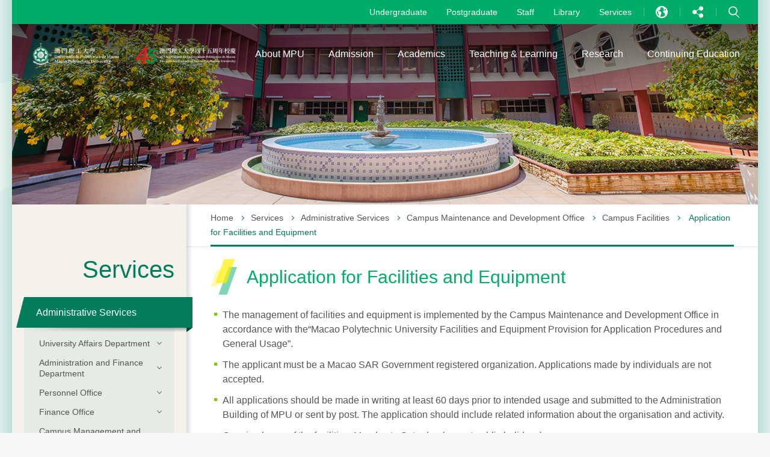

--- FILE ---
content_type: text/html; charset=UTF-8
request_url: https://www.mpu.edu.mo/en/dmdc_facilities_application.php
body_size: 53028
content:
			<!DOCTYPE HTML>
<html>
<head>
	<meta charset="utf-8">
	<meta name="viewport" content="width=device-width" />
	<meta http-equiv="X-UA-Compatible" content="IE=edge,chrome=1" />
	<meta property="og:image" content="http://www.mpu.edu.mo/images/common/mpu_share.jpg" />
	<title>Macao Polytechnic University – Knowledge, Expertise, Global Vision!</title>
	<meta name="keywords" content="" />
	<meta name="author" content="" />
	<meta name="description" content="" />
	<link href="/assets/css/en/style.css" rel="stylesheet" type="text/css" />
		<script type="text/javascript" src="/assets/js/lib/jquery-3.4.1.min.js"></script>
	<script type="text/javascript" src="/assets/js/lib/imagesloaded.pkgd.min.js"></script>
	<script type="text/javascript" src="/assets/js/lib/swiper.min.js"></script>
	<script src="/assets/js/common.js"></script>
	<script src="/assets/js/global.js"></script>
	<script src="/assets/js/jq_control.js"></script>
	<script>NS_CSM_td=412139793;NS_CSM_pd=275116666;NS_CSM_u="/clm10";NS_CSM_col="af_collector_logstream_172.25.65.41";</script><script type="text/javascript">function sendTimingInfoInit(){setTimeout(sendTimingInfo,0)}function sendTimingInfo(){var wp=window.performance;if(wp){var c1,c2,t;c1=wp.timing;if(c1){var cm={};cm.ns=c1.navigationStart;if((t=c1.unloadEventStart)>0)cm.us=t;if((t=c1.unloadEventEnd)>0)cm.ue=t;if((t=c1.redirectStart)>0)cm.rs=t;if((t=c1.redirectEnd)>0)cm.re=t;cm.fs=c1.fetchStart;cm.dls=c1.domainLookupStart;cm.dle=c1.domainLookupEnd;cm.cs=c1.connectStart;cm.ce=c1.connectEnd;if((t=c1.secureConnectionStart)>0)cm.scs=t;cm.rqs=c1.requestStart;cm.rss=c1.responseStart;cm.rse=c1.responseEnd;cm.dl=c1.domLoading;cm.di=c1.domInteractive;cm.dcls=c1.domContentLoadedEventStart;cm.dcle=c1.domContentLoadedEventEnd;cm.dc=c1.domComplete;if((t=c1.loadEventStart)>0)cm.ls=t;if((t=c1.loadEventEnd)>0)cm.le=t;cm.tid=NS_CSM_td;cm.pid=NS_CSM_pd;cm.ac=NS_CSM_col;var xhttp=new XMLHttpRequest();if(xhttp){var JSON=JSON||{};JSON.stringify=JSON.stringify||function(ob){var t=typeof(ob);if(t!="object"||ob===null){if(t=="string")ob='"'+ob+'"';return String(ob);}else{var n,v,json=[],arr=(ob&&ob.constructor==Array);for(n in ob){v=ob[n];t=typeof(v);if(t=="string")v='"'+v+'"';else if(t=="object"&&v!==null)v=JSON.stringify(v);json.push((arr?"":'"'+n+'":')+String(v));}return(arr?"[":"{")+String(json)+(arr?"]":"}");}};xhttp.open("POST",NS_CSM_u,true);xhttp.send(JSON.stringify(cm));}}}}if(window.addEventListener)window.addEventListener("load",sendTimingInfoInit,false);else if(window.attachEvent)window.attachEvent("onload",sendTimingInfoInit);else window.onload=sendTimingInfoInit;</script></head>
<body >
	<div id="wrapper" class='index clearfix'>
		<div id="mobile-wrap">
			<div class="mobile-menu">
				<a href="javascript:;" class="close-btn"><span>Close</span></a>
				<div class="mobile-nav">
					<nav id="control-nav" class='clearfix'>
						<a href="javascript:;" class="lang-btn">Language</a>						
						<a href="javascript:;" class="share-btn">Share</a>						
						<a href="javascript:;" class="search-wrap-btn">Search</a>						
					</nav>
					<div class="sub-control-nav">
						<div class="lang-nav"><a href='/en/dmdc_facilities_application.php' class='selected'>EN</a>
<a href='/zh/dmdc_facilities_application.php'>中文</a>
<a href='/pt/dmdc_facilities_application.php'>PT</a>
</div>
						<div class="share-nav">		<a href="javascript:zms.social.shareToFaceBook();" class="fb-btn">Facebook</a>
		<a href="javascript:zms.social.shareToTwitter();" class="twitter-btn">Twitter</a>
		<a href="javascript:zms.social.shareToWeibo();" class="weibo-btn">Weibo</a>
</div>
						<div class="search-wrap">
							<form action="search.php" method='get' name='formactsch' id='formactsch'>
							<input type="text" name="q" placeholder="Keyword here" /><a href="javascript:;" onclick='document.formactsch.submit()' class="search-btn">Search</a>
							</form>
						</div>
					</div>
					<ul class="main-nav"><li class=''><a href='javascript:;'><span>About MPU</span><span class="arrow"></span></a><ul><li class='  pli_2' id='li_9'><a href='/en/welcome_message.php' class='pa_2' id='a_9'>Message from the Rector</a></li><li class='  pli_2' id='li_5144'><a href='/en/mpu_introduction.php' class='pa_2' id='a_5144'>MPU Introduction</a></li><li class='  pli_2' id='li_11'><a href='/en/vision_values_mission.php' class='pa_2' id='a_11'>Vision, Guiding Values and Mission</a></li><li class='  pli_2' id='li_12'><a href='/en/organisational.php' class='pa_2' id='a_12'>Organisational Chart<span class="arrow"></span></a>
<ul>
<li class='  pli_12' id='li_4302'><a href='/en/chancellor.php' class='pa_12' id='a_4302'>Chancellor</a></li>
<li class='  pli_12' id='li_4300'><a href='/en/council.php' class='pa_12' id='a_4300'>Council</a></li>
<li class='  pli_12' id='li_1169'><a href='/en/rector.php' class='pa_12' id='a_1169'>Rector</a></li>
<li class='  pli_12' id='li_1170'><a href='/en/vice_rector.php' class='pa_12' id='a_1170'>Vice-Rector</a></li>
<li class='  pli_12' id='li_1171'><a href='/en/secretary_general.php' class='pa_12' id='a_1171'>Secretary-General </a></li>
<li class='  pli_12' id='li_4362'><a href='/en/acad_units.php' class='pa_12' id='a_4362'>Academic Units</a></li>
<li class='  pli_12' id='li_5028'><a href='/en/acad_support_admin_units.php' class='pa_12' id='a_5028'>Academic Support and Administrative Units</a></li>
</ul>
</li><li class='  pli_2' id='li_18'><a href='/en/honorary_professors.php' class='pa_2' id='a_18'>Honorary Professors<span class="arrow"></span></a>
<ul>
<li class='  pli_18' id='li_1998'><a href='/en/dr_barroso.php' class='pa_18' id='a_1998'>Dr. José Manuel Durão Barroso</a></li>
<li class='  pli_18' id='li_39'><a href='/en/prof_li_zhaoxing.php' class='pa_18' id='a_39'>Prof. Li Zhaoxing</a></li>
<li class='  pli_18' id='li_40'><a href='/en/prof_henry_alfred_kissinger.php' class='pa_18' id='a_40'>Prof. Henry Alfred Kissinger</a></li>
<li class='  pli_18' id='li_41'><a href='/en/prof_daisaku_ikeda.php' class='pa_18' id='a_41'>Prof. Daisaku Ikeda</a></li>
<li class='  pli_18' id='li_42'><a href='/en/prof_antonio_de_almeida_costa.php' class='pa_18' id='a_42'>Prof. António de Almeida Costa</a></li>
<li class='  pli_18' id='li_43'><a href='/en/prof_laurie_cuthbert.php' class='pa_18' id='a_43'>Prof. Laurie Cuthbert</a></li>
<li class='  pli_18' id='li_44'><a href='/en/prof_leonard_kleinrock.php' class='pa_18' id='a_44'>Prof. Leonard Kleinrock</a></li>
<li class='  pli_18' id='li_45'><a href='/en/prof_qin_dahe.php' class='pa_18' id='a_45'>Prof. Qin Dahe</a></li>
<li class='  pli_18' id='li_46'><a href='/en/prof_david_kerr_forrest.php' class='pa_18' id='a_46'>Prof. David Kerr Forrest</a></li>
<li class='  pli_18' id='li_47'><a href='/en/prof_nyaw_mee_kau.php' class='pa_18' id='a_47'>Prof. Nyaw Mee-Kau</a></li>
<li class='  pli_18' id='li_48'><a href='/en/prof_wang_puqu.php' class='pa_18' id='a_48'>Prof. Wang Puqu</a></li>
<li class='  pli_18' id='li_49'><a href='/en/prof_luis_de_jesus_santos_soares.php' class='pa_18' id='a_49'>Prof. Luis de Jesus Santos Soares</a></li>
<li class='  pli_18' id='li_50'><a href='/en/prof_jian_lansheng.php' class='pa_18' id='a_50'>Prof. Jian Lasheng</a></li>
<li class='  pli_18' id='li_51'><a href='/en/prof_carlos_ascenso_andre.php' class='pa_18' id='a_51'>Prof. Carlos Ascenso André</a></li>
<li class='  pli_18' id='li_1420'><a href='/en/prof_shaw_chonghai.php' class='pa_18' id='a_1420'>Prof. Shaw Chong-Hai</a></li>
<li class='  pli_18' id='li_4573'><a href='/en/prof_xiong_zhang.php' class='pa_18' id='a_4573'>Prof. Xiong Zhang</a></li>
<li class='  pli_18' id='li_4574'><a href='/en/prof_mao_sihui.php' class='pa_18' id='a_4574'>Prof. Mao Sihui</a></li>
<li class='  pli_18' id='li_4575'><a href='/en/prof_dong_yuanyuan.php' class='pa_18' id='a_4575'>Prof. Dong Yuanyuan</a></li>
<li class='  pli_18' id='li_4576'><a href='/en/prof_zhang_jianguo.php' class='pa_18' id='a_4576'>Prof. Zhang Jianguo</a></li>
</ul>
</li><li class='  pli_2' id='li_5553'><a href='/en/honorary_doctorates.php' class='pa_2' id='a_5553'>Honorary Doctorates</a></li><li class='  pli_2' id='li_22'><a href='/en/academic_exchange.php' class='pa_2' id='a_22'>Academic Exchange</a></li><li class='  pli_2' id='li_1387'><a href='/en/accreditation.php' class='pa_2' id='a_1387'>Accreditation</a></li><li class='  pli_2' id='li_5713'><a href='/en/publications.php' class='pa_2' id='a_5713'>Publications<span class="arrow"></span></a>
<ul>
<li class='  pli_5713' id='li_23'><a href='/en/annual_report.php' class='pa_5713' id='a_23'>MPU Annual Report</a></li>
<li class='  pli_5713' id='li_5730'><a href='/en/mpu_newsletter.php' class='pa_5713' id='a_5730'>MPU Newsletter</a></li>
<li class='  pli_5713' id='li_5714'><a href='/sprouting/' target='_blank' class='pa_5713' id='a_5714'>Sprouting</a></li>
<li class='  pli_5713' id='li_5792'><a href='https://www.mpu.edu.mo/ebook/2024_MPU_Intro/' target='_blank' class='pa_5713' id='a_5792'>MPU Introduction</a></li>
<li class='  pli_5713' id='li_5842'><a href='https://newsletter.mpu.edu.mo/' target='_blank' class='pa_5713' id='a_5842'>MPU Connect</a></li>
</ul>
</li><li class='  pli_2' id='li_24'><a href='/en/performance_pledge.php' class='pa_2' id='a_24'>Performance Pledge</a></li><li class='  pli_2' id='li_2832'><a href='/en/mpu_anthem.php' class='pa_2' id='a_2832'>MPU Anthem</a></li><li class='  pli_2' id='li_5034'><a href='/en/engagement.php' class='pa_2' id='a_5034'>Engagement</a></li><li class='  pli_2' id='li_5035'><a href='/en/visit_mpu.php' class='pa_2' id='a_5035'>Visit MPU<span class="arrow"></span></a>
<ul>
<li class='  pli_5035' id='li_5043'><a href='/en/come_to_mpu.php' class='pa_5035' id='a_5043'>Come to MPU</a></li>
<li class='  pli_5035' id='li_5042'><a href='/en/photo_gallery.php' class='pa_5035' id='a_5042'>Photo Gallery</a></li>
<li class='  pli_5035' id='li_28'><a href='/en/buildings.php' class='pa_5035' id='a_28'>Buildings<span class="arrow"></span></a>
<ul>
<li class='  pli_28' id='li_4563'><a href='/en/campusmap_main.php' class='pa_28' id='a_4563'>Macao Main Campus<span class="arrow"></span></a>
<ul>
<li class=' pli_4563' id='li_768'><a href='/en/campus_map_admin.php' class='pa_4563' id='a_768'>Administration Building</a></li>
<li class=' pli_4563' id='li_769'><a href='/en/campus_map_chi_un.php' class='pa_4563' id='a_769'>Chi Un Building</a></li>
<li class=' pli_4563' id='li_770'><a href='/en/campus_map_wui_chi.php' class='pa_4563' id='a_770'>Wui Chi Building</a></li>
<li class=' pli_4563' id='li_771'><a href='/en/campus_map_meng_tak.php' class='pa_4563' id='a_771'>Meng Tak Building</a></li>
<li class=' pli_4563' id='li_772'><a href='/en/campus_map_multisport.php' class='pa_4563' id='a_772'>Multi-Sport Pavilion</a></li>
</ul>
</li>
<li class='  pli_28' id='li_4564'><a href='/en/campusmap_taipa.php' class='pa_28' id='a_4564'>Taipa Campus<span class="arrow"></span></a>
<ul>
<li class=' pli_4564' id='li_4763'><a href='/en/campusmap_pearl_jubilee.php' class='pa_4564' id='a_4763'>Pearl Jubilee Building</a></li>
<li class=' pli_4564' id='li_4766'><a href='/en/campusmap_research_development.php' class='pa_4564' id='a_4766'>Research and Development Building</a></li>
</ul>
</li>
</ul>
</li>
<li class='  pli_5035' id='li_7'><a href='/en/facilities.php' class='pa_5035' id='a_7'>Facilities<span class="arrow"></span></a>
<ul>
<li class='  pli_7' id='li_96'><a href='/en/hostel_overview.php' class='pa_7' id='a_96'>Hostel<span class="arrow"></span></a>
<ul>
<li class=' pli_96' id='li_97'><a href='/en/hostel_overview.php' class='pa_96' id='a_97'>Overview</a></li>
<li class=' pli_96' id='li_98'><a href='/en/hostel_fees.php' class='pa_96' id='a_98'>Hostel Fees</a></li>
</ul>
</li>
<li class='  pli_7' id='li_1522'><a href='/en/wu_introduction.php' class='pa_7' id='a_1522'>Professor Wu Weishan’s Sculpture Studio and Confucius Statue<span class="arrow"></span></a>
<ul>
<li class=' pli_1522' id='li_1523'><a href='/en/wu_introduction.php' class='pa_1522' id='a_1523'>Introduction</a></li>
<li class=' pli_1522' id='li_1524'><a href='/en/wu_exhibit.php' class='pa_1522' id='a_1524'>Exhibits</a></li>
<li class=' pli_1522' id='li_1525'><a href='/en/wu_connection.php' class='pa_1522' id='a_1525'>Prof Wu Weishan’s Connection with MPU</a></li>
<li class=' pli_1522' id='li_1528'><a href='/en/confucius_status.php' class='pa_1522' id='a_1528'>Confucius Statue</a></li>
</ul>
</li>
<li class='  pli_7' id='li_87'><a href='/en/laboratories.php' class='pa_7' id='a_87'>Laboratories<span class="arrow"></span></a>
<ul>
<li class=' pli_87' id='li_88'><a href='https://it.mpu.edu.mo/index.php/computer-labs-intro/labs-general-info' target='_blank' class='pa_87' id='a_88'>Computer Laboratories</a></li>
<li class=' pli_87' id='li_89'><a href='http://it.mpu.edu.mo/index.php/computer-labs-intro/multimedia-language-labs' target='_blank' class='pa_87' id='a_89'>Multimedia Language Laboratories</a></li>
<li class=' pli_87' id='li_90'><a href='/escsd/en/biomedical_technology_laboratories.php' class='pa_87' id='a_90'>Biomedical Technology Laboratories</a></li>
<li class=' pli_87' id='li_91'><a href='/escsd/en/nursing_skills_laboratories.php' class='pa_87' id='a_91'>Nursing Skills Laboratories</a></li>
<li class=' pli_87' id='li_5385'><a href='/escsd/en/sports_science_laboratory.php' class='pa_87' id='a_5385'>Sports Science Laboratories</a></li>
<li class=' pli_87' id='li_5386'><a href='/research/en/collab_labs.php' class='pa_87' id='a_5386'>Collaborative Laboratories</a></li>
</ul>
</li>
<li class='  pli_7' id='li_80'><a href='/en/information_technology_facilities.php' class='pa_7' id='a_80'>Information Technology Facilities</a></li>
<li class='  pli_7' id='li_95'><a href='/en/canteens.php' class='pa_7' id='a_95'>Canteens</a></li>
<li class='  pli_7' id='li_92'><a href='/en/sports_facilities.php' class='pa_7' id='a_92'>Sports Facilities<span class="arrow"></span></a>
<ul>
<li class=' pli_92' id='li_94'><a href='/en/sports_multisport_pavilion.php' class='pa_92' id='a_94'>Multi-Sport Pavilion</a></li>
<li class=' pli_92' id='li_93'><a href='/en/indoor_sports_facilities.php' class='pa_92' id='a_93'>Indoor Sports Facilities in Main Campus</a></li>
</ul>
</li>
<li class='  pli_7' id='li_1612'><a href='/en/bookstore.php' class='pa_7' id='a_1612'>Bookstore</a></li>
<li class='  pli_7' id='li_5876'><a href='/en/socialroom.php' class='pa_7' id='a_5876'>Social Room</a></li>
<li class='  pli_7' id='li_81'><a href='/en/facilities_equipments_information.php' class='pa_7' id='a_81'>Other Campus Facilities<span class="arrow"></span></a>
<ul>
<li class=' pli_81' id='li_83'><a href='/en/application_facilities_equipment.php' class='pa_81' id='a_83'>Application for Facilities and Equipment</a></li>
<li class=' pli_81' id='li_82'><a href='/en/facilities_equipments_information.php' class='pa_81' id='a_82'>Facilities and Equipment Information</a></li>
<li class=' pli_81' id='li_84'><a href='/en/facilities_equipments_charges.php' class='pa_81' id='a_84'>Facilities and Equipment Hiring Charges</a></li>
</ul>
</li>
</ul>
</li>
<li class='  pli_5035' id='li_5056'><a href='/en/cmps_ldmk.php' class='pa_5035' id='a_5056'>Campus Landmarks</a></li>
<li class='  pli_5035' id='li_25'><a href='/en/social_interactions.php' class='pa_5035' id='a_25'>Social Interactions</a></li>
</ul>
</li><li class='  pli_2' id='li_26'><a href='/en/fast_facts.php' class='pa_2' id='a_26'>Statistics</a></li><li class='  pli_2' id='li_5578'><a href='/en/charter.php' class='pa_2' id='a_5578'>Juridical Regime, Charter and Personnel Charter</a></li><li class='  pli_2' id='li_29'><a href='/en/useful_link.php' class='pa_2' id='a_29'>Links</a></li></ul>
</li>
<li class=''><a href='javascript:'><span>Admission</span><span class="arrow"></span></a><ul><li class='  pli_3' id='li_4028'><a href='/admission_local/en/index.php' target='_self' class='pa_3' id='a_4028'>Local Students</a></li><li class='  pli_3' id='li_4671'><a href='/admission_mainland/en/index.php' class='pa_3' id='a_4671'>Mainland Students</a></li><li class='  pli_3' id='li_4672'><a href='/admission_overseas/en/index.php' class='pa_3' id='a_4672'>Overseas Students</a></li><li class='  pli_3' id='li_69'><a href='/postgraduate/en/undergraduate_programmes.php' class='pa_3' id='a_69'>Undergraduate Programmes</a></li><li class='  pli_3' id='li_2666'><a href='/postgraduate/en/doctor_list.php' class='pa_3' id='a_2666'>Postgraduate Programmes</a></li><li class='  pli_3' id='li_4029'><a href='/postgraduate/en/jdoctor_general_information.php' class='pa_3' id='a_4029'>Joint Programmes</a></li><li class='  pli_3' id='li_31'><a href='/en/student_expectations.php' class='pa_3' id='a_31'>Student Expectations</a></li><li class='  pli_3' id='li_1533'><a href='/en/graduate_attributes.php' class='pa_3' id='a_1533'>Graduate Attributes</a></li><li class='  pli_3' id='li_30'><a href='/en/admission_policy.php' class='pa_3' id='a_30'>Admission Policy</a></li></ul>
</li>
<li class=''><a href='javascript:'><span>Academics</span><span class="arrow"></span></a><ul><li class='  pli_8' id='li_107'><a href='/esca/en/index.php' class='pa_8' id='a_107'>Faculty of Applied Sciences</a></li><li class='  pli_8' id='li_104'><a href='/escsd/en/index.php' class='pa_8' id='a_104'>Faculty of Health Sciences and Sports</a></li><li class='  pli_8' id='li_105'><a href='/eslt/en/index.php' class='pa_8' id='a_105'>Faculty of Languages and Translation</a></li><li class='  pli_8' id='li_102'><a href='/esa/en/index.php' class='pa_8' id='a_102'>Faculty of Arts and Design</a></li><li class='  pli_8' id='li_106'><a href='/eschs/en/index.php' class='pa_8' id='a_106'>Faculty of Humanities and Social Sciences</a></li><li class='  pli_8' id='li_103'><a href='/esce/en/index.php' class='pa_8' id='a_103'>Faculty of Business</a></li><li class='  pli_8' id='li_4387'><a href='/research/en/ceupds.php' class='pa_8' id='a_4387'>“One Country Two Systems” Research Centre</a></li><li class='  pli_8' id='li_117'><a href='http://cjt.mpu.edu.mo/index.php/en/' target='_blank' class='pa_8' id='a_117'>Centre for Gaming and Tourism Studies</a></li><li class='  pli_8' id='li_4388'><a href='/research/en/cpclp_info.php' class='pa_8' id='a_4388'>Centre for Portuguese Studies</a></li><li class='  pli_8' id='li_4331'><a href='/research/en/cai_info.php' class='pa_8' id='a_4331'>Engineering Research Centre of Applied Technology on Machine Translation and Artificial Intelligence</a></li><li class='  pli_8' id='li_4138'><a href='/teaching_learning/en/cea.php' class='pa_8' id='a_4138'>Teaching and Learning Centre</a></li><li class='  pli_8' id='li_116'><a href='/cec/en/' class='pa_8' id='a_116'>Centre for Continuing Education</a></li><li class='  pli_8' id='li_120'><a href='acs.php' class='pa_8' id='a_120'>Seniors Academy</a></li><li class='  pli_8' id='li_4887'><a href='/en/ae.php' class='pa_8' id='a_4887'>Peking University Health Science Center - Macao Polytechnic University Nursing Academy<span class="arrow"></span></a>
<ul>
<li class='  pli_4887' id='li_4890'><a href='/en/ae_head.php' class='pa_4887' id='a_4890'>Deans' Message</a></li>
<li class='  pli_4887' id='li_5010'><a href='/en/ae_bsc_nursing.php' class='pa_4887' id='a_5010'>Bachelor's Degree Programme<span class="arrow"></span></a>
<ul>
<li class='  pli_5010' id='li_5005'><a href='/en/ae_bsc_nursing.php' class='pa_5010' id='a_5005'>Bachelor of Science in Nursing <br>(Applicable to 2021/2022 intake and onwards)</a></li>
</ul>
</li>
<li class='  pli_4887' id='li_5026'><a href='/en/ae_academic_staff.php' class='pa_4887' id='a_5026'>Academic Staff</a></li>
<li class='  pli_4887' id='li_5015'><a href='/en/ae_training_resources.php' class='pa_4887' id='a_5015'>Teaching Resources<span class="arrow"></span></a>
<ul>
<li class='  pli_5015' id='li_5016'><a href='/en/ae_mpu_laboratories.php' class='pa_5015' id='a_5016'>Peking University Health Science Center - Macao Polytechnic University Nursing Academy Laboratories</a></li>
<li class='  pli_5015' id='li_5017'><a href='/en/ae_pkunsc.php' class='pa_5015' id='a_5017'>Peking University Nursing Simulation Center</a></li>
</ul>
</li>
<li class='  pli_4887' id='li_5777'><a href='/en/ae_textbook.php' class='pa_4887' id='a_5777'>Textbook Publications</a></li>
<li class='  pli_4887' id='li_5027'><a href='/en/ae_sharing.php' class='pa_4887' id='a_5027'>Alumni Sharing</a></li>
<li class='  pli_4887' id='li_5903'><a href='/en/first_medical_week.php' class='pa_4887' id='a_5903'>Fruitful Achievement in the First Medical Week of Macau Medical Center of Peking Union Medical College Hospital</a></li>
<li class='  pli_4887' id='li_5902'><a href='/en/cp_workshop_by_chcsj.php' class='pa_4887' id='a_5902'>Clinical Placement workshop by CHCSJ</a></li>
<li class='  pli_4887' id='li_5024'><a href='/en/ae_highlights.php' class='pa_4887' id='a_5024'>Highlights</a></li>
<li class='  pli_4887' id='li_4889'><a href='/en/ae_contact.php' class='pa_4887' id='a_4889'>Contact</a></li>
</ul>
</li></ul>
</li>
<li class=''><a href='/teaching_learning/en/index.php '><span>Teaching & Learning</span></a></li>
<li class=''><a href='/research/en/index.php'><span>Research</span></a></li>
<li class=''><a href='javascript:;'><span>Continuing Education</span><span class="arrow"></span></a><ul><li class='  pli_5313' id='li_5314'><a href='/en/pro_trng.php' class='pa_5313' id='a_5314'>Professional Training</a></li><li class='  pli_5313' id='li_776'><a href='/en/test_cert.php' class='pa_5313' id='a_776'>Testing and Certification</a></li></ul>
</li>
</ul>
					<nav id="mobile-top-nav">	
		<a href="/student_corner/en/index.php" ><span>Undergraduate</span></a> 
		<a href="/student_corner_p/en/index.php"><span>Postgraduate</span></a>
		<a href="/staff/index.html" target='_blank'>Staff</a>
		<a href="https://en.library.mpu.edu.mo/" target="_blank">Library</a>
		<a href="/en/services.php">Services</a>
</nav>
					<nav id="mobile-btm-nav">		
		<a href="/en/contact_us.php"><span>Contact Us</span></a> 
		<a href="/en/privacy_policy_statement.php"><span>Privacy Policy</span></a> 
		<a href="https://earth.mpu.edu.mo/store/en/pre/notification/page/home" target="_blank"><span>Job Vacancies</span></a>  
		<a href="https://www.mpu.edu.mo/en/tenders.php"><span>Procurement Information</span></a>
		<a href="/en/page_directory.php"><span>Site Map</span></a>
</nav>
				</div>
			</div>
		</div>
		<div id="main-wrap">
			<header>
				<nav id="top-nav">
						
		<a href="/student_corner/en/index.php" ><span>Undergraduate</span></a> 
		<a href="/student_corner_p/en/index.php"><span>Postgraduate</span></a>
		<a href="/staff/index.html" target='_blank'>Staff</a>
		<a href="https://en.library.mpu.edu.mo/" target="_blank">Library</a>
		<a href="/en/services.php">Services</a>
					<div class="lang-nav">
						<a href="javascript:;">Language</a>
						<div><a href='/en/dmdc_facilities_application.php' class='selected'>EN</a>
<a href='/zh/dmdc_facilities_application.php'>中文</a>
<a href='/pt/dmdc_facilities_application.php'>PT</a>
</div>
					</div>
					<div class="share-nav">
						<a href="javascript:;">Share</a>
						<div>		<a href="javascript:zms.social.shareToFaceBook();" class="fb-btn">Facebook</a>
		<a href="javascript:zms.social.shareToTwitter();" class="twitter-btn">Twitter</a>
		<a href="javascript:zms.social.shareToWeibo();" class="weibo-btn">Weibo</a>
</div>
					</div>
					<div class="search-wrap">
						<a href="javascript:;">Search</a>
						<div><form action="search.php" method='get' name='formactsch2' id='formactsch2'>
							<input type="text" name="q" placeholder="Keyword here" />
							<a href="javascript:;" onclick='document.formactsch2.submit()' class="search-btn">Search</a>
						</form></div>
						
					</div>
				</nav>
				<div id="header-main">
					<a href="index.php" id="site-logo"><img src="/assets/images/common/logo-macaopoly.svg" 
						alt="Macao Polytechnic Institute" /></a>
					<nav class="main-nav"><a href='javascript:;' class=''>About MPU</a>
<a href='javascript:' class=''>Admission</a>
<a href='javascript:' class=''>Academics</a>
<a href='/teaching_learning/en/index.php ' class=''>Teaching & Learning</a>
<a href='/research/en/index.php' class=''>Research</a>
<a href='javascript:;' class=''>Continuing Education</a>
</nav>
					<a href="javascript:;" class="menu-btn"><span>Menu</span></a>
				</div>
				<div class='sub-nav-wrap clearfix'><nav><a href='/en/welcome_message.php'>Message from the Rector</a>
<a href='/en/mpu_introduction.php'>MPU Introduction</a>
<a href='/en/vision_values_mission.php'>Vision, Guiding Values and Mission</a>
<a href='/en/organisational.php'>Organisational Chart</a>
<a href='/en/honorary_professors.php'>Honorary Professors</a>
<a href='/en/honorary_doctorates.php'>Honorary Doctorates</a>
<a href='/en/academic_exchange.php'>Academic Exchange</a>
<a href='/en/accreditation.php'>Accreditation</a>
<a href='/en/publications.php'>Publications</a>
<a href='/en/performance_pledge.php'>Performance Pledge</a>
<a href='/en/mpu_anthem.php'>MPU Anthem</a>
<a href='/en/engagement.php'>Engagement</a>
<a href='/en/visit_mpu.php'>Visit MPU</a>
<a href='/en/fast_facts.php'>Statistics</a>
<a href='/en/charter.php'>Juridical Regime, Charter and Personnel Charter</a>
<a href='/en/useful_link.php'>Links</a>
</nav></div>
<div class='sub-nav-wrap clearfix'><nav><a href='/admission_local/en/index.php' target='_self'>Local Students</a>
<a href='/admission_mainland/en/index.php'>Mainland Students</a>
<a href='/admission_overseas/en/index.php'>Overseas Students</a>
<a href='/postgraduate/en/undergraduate_programmes.php'>Undergraduate Programmes</a>
<a href='/postgraduate/en/doctor_list.php'>Postgraduate Programmes</a>
<a href='/postgraduate/en/jdoctor_general_information.php'>Joint Programmes</a>
<a href='/en/student_expectations.php'>Student Expectations</a>
<a href='/en/graduate_attributes.php'>Graduate Attributes</a>
<a href='/en/admission_policy.php'>Admission Policy</a>
</nav></div>
<div class='sub-nav-wrap clearfix'><nav><a href='/esca/en/index.php'>Faculty of Applied Sciences</a>
<a href='/escsd/en/index.php'>Faculty of Health Sciences and Sports</a>
<a href='/eslt/en/index.php'>Faculty of Languages and Translation</a>
<a href='/esa/en/index.php'>Faculty of Arts and Design</a>
<a href='/eschs/en/index.php'>Faculty of Humanities and Social Sciences</a>
<a href='/esce/en/index.php'>Faculty of Business</a>
<a href='/research/en/ceupds.php'>“One Country Two Systems” Research Centre</a>
<a href='http://cjt.mpu.edu.mo/index.php/en/' target='_blank'>Centre for Gaming and Tourism Studies</a>
<a href='/research/en/cpclp_info.php'>Centre for Portuguese Studies</a>
<a href='/research/en/cai_info.php'>Engineering Research Centre of Applied Technology on Machine Translation and Artificial Intelligence</a>
<a href='/teaching_learning/en/cea.php'>Teaching and Learning Centre</a>
<a href='/cec/en/'>Centre for Continuing Education</a>
<a href='acs.php'>Seniors Academy</a>
<a href='/en/ae.php'>Peking University Health Science Center - Macao Polytechnic University Nursing Academy</a>
</nav></div>
<div class='sub-nav-wrap clearfix'><nav><a href='/en/pro_trng.php'>Professional Training</a>
<a href='/en/test_cert.php'>Testing and Certification</a>
</nav></div>
			</header>
			
			<div id="middle-wrap" class="clearfix">
				<div id="content-wrap" class="clearfix"><!-- New top end -->
					<section id="main-visual">
						<img src="/cntfiles/headerimg/sec_header_4071.jpg" alt="" />
					</section>
					<section id="content-outer">
 					
						<div id="left-nav">
							<h1>Services</h1><ul><li class='  pli_4381' id='li_4380'><a href='/en/academic_support_services.php' class='pa_4381' id='a_4380'>Academic Support Services<span class="arrow"></span></a>
<ul>
<li class='  pli_4380' id='li_124'><a href='/en/saa.php' class='pa_4380' id='a_124'>Academic Affairs Department<span class="arrow"></span></a>
<ul>
<li class='  pli_124' id='li_1889'><a href='/en/openday.php' class='pa_124' id='a_1889'>Open Day</a></li>
<li class='  pli_124' id='li_1737'><a href='/en/graduation_ceremony.php' class='pa_124' id='a_1737'>Graduation Ceremony</a></li>
<li class='  pli_124' id='li_123'><a href='/en/saa_head.php' class='pa_124' id='a_123'>Head of Department</a></li>
<li class='  pli_124' id='li_126'><a href='/en/saa_contact.php' class='pa_124' id='a_126'>Contact Us</a></li>
<li class='  pli_124' id='li_127'><a href='/en/saa_commentsandsuggestions.php' class='pa_124' id='a_127'>Comments and Suggestions</a></li>
</ul>
</li>
<li class='  pli_4380' id='li_128'><a href='/en/registry.php' class='pa_4380' id='a_128'>Registry<span class="arrow"></span></a>
<ul>
<li class='  pli_128' id='li_2850'><a href='https://wapps2.mpu.edu.mo/qvs/' target='_blank' class='pa_128' id='a_2850'>Qualification Verification</a></li>
<li class='  pli_128' id='li_4131'><a href='/admission/en/' class='pa_128' id='a_4131'>Admission</a></li>
<li class='  pli_128' id='li_2198'><a href='/en/4schools_introduction.php' class='pa_128' id='a_2198'>Joint Admission Examination <span class="arrow"></span></a>
<ul>
<li class=' pli_2198' id='li_2197'><a href='/en/4schools_introduction.php' class='pa_2198' id='a_2197'>Introduction</a></li>
<li class=' pli_2198' id='li_2199'><a href='/en/4schools_application.php' class='pa_2198' id='a_2199'>Application Period </a></li>
<li class=' pli_2198' id='li_2200'><a href='/en/4schools_examtimetable.php' class='pa_2198' id='a_2200'>JAE Subjects and Timetable</a></li>
<li class=' pli_2198' id='li_2386'><a href='/en/4schools_examvenue.php' class='pa_2198' id='a_2386'>Examination Venues</a></li>
<li class=' pli_2198' id='li_2206'><a href='/en/4schools_syllabusmock.php' class='pa_2198' id='a_2206'>Syllabus and Past Papers</a></li>
<li class=' pli_2198' id='li_2202'><a href='/en/4schools_rule.php' class='pa_2198' id='a_2202'>General Information and Examination Rules</a></li>
<li class=' pli_2198' id='li_2203'><a href='/en/4schools_disabilities.php' class='pa_2198' id='a_2203'>Special Examination Arrangements for Students with Disabilities</a></li>
<li class=' pli_2198' id='li_2204'><a href='/en/4schools_rechecking_scores.php' class='pa_2198' id='a_2204'>Rechecking of JAE Results</a></li>
<li class=' pli_2198' id='li_2205'><a href='/en/4schools_importantdates.php' class='pa_2198' id='a_2205'>Important Dates</a></li>
<li class=' pli_2198' id='li_2250'><a href='/en/4schools_faq.php' class='pa_2198' id='a_2250'>FAQs</a></li>
<li class=' pli_2198' id='li_2511'><a href='/en/4schools_enquiry.php' class='pa_2198' id='a_2511'>Enquiry</a></li>
</ul>
</li>
<li class='  pli_128' id='li_4127'><a href='/en/ug_students.php' class='pa_128' id='a_4127'>Undergraduate Students<span class="arrow"></span></a>
<ul>
<li class=' pli_4127' id='li_4183'><a href='/en/registry_importantdates25_26.php' class='pa_4127' id='a_4183'>Important Dates</a></li>
<li class=' pli_4127' id='li_6124'><a href='/en/graduation_notice26.php' class='pa_4127' id='a_6124'>2026 Graduation</a></li>
<li class=' pli_4127' id='li_4128'><a href='/en/usefulforms.php' class='pa_4127' id='a_4128'>Useful Forms</a></li>
</ul>
</li>
<li class='  pli_128' id='li_4129'><a href='/en/pg_students.php' class='pa_128' id='a_4129'>Postgraduate Students<span class="arrow"></span></a>
<ul>
<li class=' pli_4129' id='li_4130'><a href='post_importantdates.php' class='pa_4129' id='a_4130'>Important Dates</a></li>
<li class=' pli_4129' id='li_6125'><a href='/en/graduation_ps_notice2026.php' class='pa_4129' id='a_6125'>2026 Graduation</a></li>
<li class=' pli_4129' id='li_4236'><a href='/en/post_forms.php' class='pa_4129' id='a_4236'>Useful Forms</a></li>
</ul>
</li>
<li class='  pli_128' id='li_131'><a href='/en/registry_performance_pledge.php' class='pa_128' id='a_131'>Performance Pledge</a></li>
<li class='  pli_128' id='li_130'><a href='/en/registry_head.php' class='pa_128' id='a_130'>Head of Registry</a></li>
<li class='  pli_128' id='li_132'><a href='/en/registry_contact.php' class='pa_128' id='a_132'>Contact</a></li>
<li class='  pli_128' id='li_133'><a href='/en/registry_comments_and_suggestions.php' class='pa_128' id='a_133'>Suggestions and Complaints</a></li>
<li class='  pli_128' id='li_134'><a href='/en/registry_reception_guideline.php' class='pa_128' id='a_134'>Guidelines for Reception (Intranet)</a></li>
</ul>
</li>
<li class='  pli_4380' id='li_135'><a href='/en/sao.php' class='pa_4380' id='a_135'>Student Affairs Office<span class="arrow"></span></a>
<ul>
<li class='  pli_135' id='li_4266'><a href='/student_corner/en/student_services.php' class='pa_135' id='a_4266'>Student Services</a></li>
<li class='  pli_135' id='li_4267'><a href='/student_corner/en/student_engagement.php' class='pa_135' id='a_4267'>Student Engagement</a></li>
<li class='  pli_135' id='li_4268'><a href='/student_corner/en/exchange_programmes.php' class='pa_135' id='a_4268'>Student Exchange</a></li>
<li class='  pli_135' id='li_4269'><a href='/student_corner/en/scholarships_fellowships.php' class='pa_135' id='a_4269'>Scholarships & Fellowships</a></li>
<li class='  pli_135' id='li_4270'><a href='/en/sao_performance_pledge.php' class='pa_135' id='a_4270'>Performance Pledge</a></li>
<li class='  pli_135' id='li_138'><a href='/en/sao_head.php' class='pa_135' id='a_138'>Head of Office</a></li>
<li class='  pli_135' id='li_139'><a href='/en/sao_contact.php' class='pa_135' id='a_139'>Contact</a></li>
<li class='  pli_135' id='li_141'><a href='/en/sao_reception_guideline.php' class='pa_135' id='a_141'>Guidelines for Reception (Intranet)</a></li>
</ul>
</li>
<li class='  pli_4380' id='li_212'><a href='/en/dei.php' class='pa_4380' id='a_212'>Pedagogic and Research Affairs Office<span class="arrow"></span></a>
<ul>
<li class='  pli_212' id='li_214'><a href='/en/dei_head.php' class='pa_212' id='a_214'>Head of Office</a></li>
<li class='  pli_212' id='li_6112'><a href='/en/guidelines_regulations.php' class='pa_212' id='a_6112'>Rules and Guidelines<span class="arrow"></span></a>
<ul>
<li class=' pli_6112' id='li_6194'><a href='/en/guidelines_cas.php' class='pa_6112' id='a_6194'>Guidelines and Procedures for Scientific Equipment and Service Procurement</a></li>
<li class=' pli_6112' id='li_6115'><a href='http://ecm.mpu.edu.mo/share/page/site/mpi-fulltime/document-details?nodeRef=workspace://SpacesStore/6046a25a-71a6-41ca-809c-b28f0fd4166d' class='pa_6112' id='a_6115'>Regulations on Support for Participation in Academic Conferences</a></li>
<li class=' pli_6112' id='li_6116'><a href='http://ecm.mpu.edu.mo/share/page/site/mpi-fulltime/document-details?nodeRef=workspace://SpacesStore/eb68d5e0-123b-44ab-ae3c-0c6772c8bb78' class='pa_6112' id='a_6116'>Category of Academic Conference Supported</a></li>
</ul>
</li>
<li class='  pli_212' id='li_6192'><a href='/en/dei_research.php' class='pa_212' id='a_6192'>Research projects<span class="arrow"></span></a>
<ul>
<li class=' pli_6192' id='li_6198'><a href='/en/research_detailscas.php' class='pa_6192' id='a_6198'>Research projects details</a></li>
</ul>
</li>
<li class='  pli_212' id='li_4737'><a href='/en/dei_forms.php' class='pa_212' id='a_4737'>Forms to Download (Intranet)<span class="arrow"></span></a>
<ul>
<li class=' pli_4737' id='li_6141'><a href='/en/academic_forms.php' class='pa_4737' id='a_6141'>Academic Forms</a></li>
<li class=' pli_4737' id='li_6142'><a href='/en/research_forms.php' class='pa_4737' id='a_6142'>Research Forms</a></li>
</ul>
</li>
<li class='  pli_212' id='li_215'><a href='/en/dei_contact.php' class='pa_212' id='a_215'>Contact</a></li>
</ul>
</li>
<li class='  pli_4380' id='li_6'><a href='https://en.library.mpu.edu.mo/' target='_blank' class='pa_4380' id='a_6'>Library</a></li>
</ul>
</li><li class=' selected active  pli_4381' id='li_4377'><a href='/en/administrative_services.php' class='pa_4381' id='a_4377'>Administrative Services<span class="arrow"></span></a>
<ul>
<li class='  pli_4377' id='li_198'><a href='/en/su.php' class='pa_4377' id='a_198'>University Affairs Department<span class="arrow"></span></a>
<ul>
<li class='  pli_198' id='li_200'><a href='/en/su_head.php' class='pa_198' id='a_200'>Head of Department</a></li>
<li class='  pli_198' id='li_202'><a href='/en/su_forms.php' class='pa_198' id='a_202'>Forms to Download (Intranet)</a></li>
<li class='  pli_198' id='li_203'><a href='/en/su_contact.php' class='pa_198' id='a_203'>Contact</a></li>
</ul>
</li>
<li class='  pli_4377' id='li_150'><a href='/en/saf.php' class='pa_4377' id='a_150'>Administration and Finance Department<span class="arrow"></span></a>
<ul>
<li class='  pli_150' id='li_152'><a href='/en/saf_head.php' class='pa_150' id='a_152'>Head of Department</a></li>
<li class='  pli_150' id='li_153'><a href='/en/saf_contact.php' class='pa_150' id='a_153'>Contact</a></li>
</ul>
</li>
<li class='  pli_4377' id='li_172'><a href='/en/pes.php' class='pa_4377' id='a_172'>Personnel Office<span class="arrow"></span></a>
<ul>
<li class='  pli_172' id='li_174'><a href='/en/pes_head.php' class='pa_172' id='a_174'>Head of Office</a></li>
<li class='  pli_172' id='li_175'><a href='http://earth.ipm.edu.mo/store/en/pre/notification/page/home' target='_blank' class='pa_172' id='a_175'>Job Vacancies</a></li>
<li class='  pli_172' id='li_5579'><a href='/en/pes_griev_compl.php' class='pa_172' id='a_5579'>Employee Feedback Mechanism (Suggestions, Complaints and Objections)</a></li>
<li class='  pli_172' id='li_177'><a href='/en/pes_forms_to_download.php' class='pa_172' id='a_177'>Forms to Download<span class="arrow"></span></a>
<ul>
<li class=' pli_177' id='li_709'><a href='/en/personnel_form_staff.php' class='pa_177' id='a_709'>Staff Only (Intranet)</a></li>
<li class=' pli_177' id='li_5768'><a href='http://ecm.mpu.edu.mo/share/page/site/iso/document-details?nodeRef=workspace://SpacesStore/1ef6c96b-4647-446b-be72-a31ddb6ba384' target='_blank' class='pa_177' id='a_5768'>Feedback Mechanism Form (Suggestions, Complaints and Objections) (Intranet)</a></li>
<li class=' pli_177' id='li_706'><a href='/cntfiles/upload/docs/common/personnel/application_pessoal_nao_docente.pdf' target='_blank' class='pa_177' id='a_706'>Application Form for Non-Academic Staff</a></li>
<li class=' pli_177' id='li_707'><a href='/cntfiles/upload/docs/vacancy/308b_fulltime_academicstaff.pdf' target='_blank' class='pa_177' id='a_707'>Application Form for Academic Staff (For Full-time)</a></li>
<li class=' pli_177' id='li_708'><a href='/cntfiles/upload/docs/vacancy/308c_nonfulltime_serviceprovider.pdf' target='_blank' class='pa_177' id='a_708'>Application Form for Academic Service Provider (For Non Full-time)</a></li>
</ul>
</li>
<li class='  pli_172' id='li_178'><a href='/en/pes_contact.php' class='pa_172' id='a_178'>Contact</a></li>
<li class='  pli_172' id='li_2429'><a href='/en/pes_faq_allowance.php' class='pa_172' id='a_2429'>FAQ (Intranet)</a></li>
<li class='  pli_172' id='li_4525'><a href='/en/pes_adverse_weather.php' class='pa_172' id='a_4525'>Adverse Weather Arrangements</a></li>
</ul>
</li>
<li class='  pli_4377' id='li_154'><a href='/en/gf.php' class='pa_4377' id='a_154'>Finance Office<span class="arrow"></span></a>
<ul>
<li class='  pli_154' id='li_156'><a href='/en/gf_head.php' class='pa_154' id='a_156'>Head of Office</a></li>
<li class='  pli_154' id='li_4164'><a href='/en/gf_performance_pledge.php' class='pa_154' id='a_4164'>Performance Pledge</a></li>
<li class='  pli_154' id='li_4165'><a href='/en/gf_student_only.php' class='pa_154' id='a_4165'>Student Only<span class="arrow"></span></a>
<ul>
<li class=' pli_4165' id='li_4167'><a href='/en/fd_fees_charges.php' class='pa_4165' id='a_4167'>Service Fees</a></li>
<li class=' pli_4165' id='li_4166'><a href='/en/gf_tuition_fees.php' class='pa_4165' id='a_4166'>Tuition Fees</a></li>
<li class=' pli_4165' id='li_4168'><a href='/en/fd_payment_methods.php' class='pa_4165' id='a_4168'>Payment Methods</a></li>
<li class=' pli_4165' id='li_4169'><a href='/en/fd_currency.php' class='pa_4165' id='a_4169'>Currency</a></li>
<li class=' pli_4165' id='li_4170'><a href='/en/guidelines_for_payment_by_telegraph_transfer.php' class='pa_4165' id='a_4170'>Guidelines for Payment by Telegraphic Transfer</a></li>
<li class=' pli_4165' id='li_4172'><a href='https://www.mpu.edu.mo/cntfiles/upload/docs/student_corner/common/form/gf_017_2.pdf' target='_blank' class='pa_4165' id='a_4172'>Remittance Authorization Form</a></li>
<li class=' pli_4165' id='li_4824'><a href='/cntfiles/upload/docs/student_corner/common/form/gf_018.pdf' target='_blank' class='pa_4165' id='a_4824'>Local (Macao) Bank Transfer Authorization Form</a></li>
<li class=' pli_4165' id='li_4171'><a href='/en/reg_for_handling_fees_related.php' class='pa_4165' id='a_4171'>Regulations for Handling Fees Related to Degree Programmes</a></li>
</ul>
</li>
<li class='  pli_154' id='li_4173'><a href='/en/fd_suppliers.php' class='pa_154' id='a_4173'>For Suppliers<span class="arrow"></span></a>
<ul>
<li class=' pli_4173' id='li_4290'><a href='https://www.mpu.edu.mo/cntfiles/upload/docs/student_corner/common/form/gf_017_2.pdf' target='_blank' class='pa_4173' id='a_4290'>Remittance Authorization Form</a></li>
<li class=' pli_4173' id='li_4825'><a href='/cntfiles/upload/docs/student_corner/common/form/gf_018.pdf' target='_blank' class='pa_4173' id='a_4825'>Local (Macao) Bank Transfer Authorization Form</a></li>
</ul>
</li>
<li class='  pli_154' id='li_4176'><a href='/en/gf_reception_guideline.php' class='pa_154' id='a_4176'>Guidelines for Reception (Intranet)</a></li>
<li class='  pli_154' id='li_157'><a href='/en/gf_staff_only.php' class='pa_154' id='a_157'>Staff Only (Intranet)<span class="arrow"></span></a>
<ul>
<li class=' pli_157' id='li_570'><a href='/en/fd_dlform.php' class='pa_157' id='a_570'>Forms to Download</a></li>
<li class=' pli_157' id='li_571'><a href='/en/gf_charts_of_accounts.php' class='pa_157' id='a_571'>Chart of Accounts</a></li>
<li class=' pli_157' id='li_4174'><a href='/en/fd_direct_payment.php' class='pa_157' id='a_4174'>Local (Macao) Bank Transfer Service</a></li>
<li class=' pli_157' id='li_5964'><a href='/en/exchangerate.php' class='pa_157' id='a_5964'>The daily foreign exchange rates</a></li>
</ul>
</li>
<li class='  pli_154' id='li_158'><a href='/en/gf_contact.php' class='pa_154' id='a_158'>Contact</a></li>
</ul>
</li>
<li class='  pli_4377' id='li_168'><a href='/en/sgdc.php' class='pa_4377' id='a_168'>Campus Management and Development Department<span class="arrow"></span></a>
<ul>
<li class='  pli_168' id='li_170'><a href='/en/sgdc_head.php' class='pa_168' id='a_170'>Head of Department</a></li>
<li class='  pli_168' id='li_171'><a href='/en/sgdc_contact.php' class='pa_168' id='a_171'>Contact</a></li>
</ul>
</li>
<li class=' selected active  pli_4377' id='li_189'><a href='/en/dmdc.php' class='pa_4377' id='a_189'>Campus Maintenance and Development Office<span class="arrow"></span></a>
<ul>
<li class='  pli_189' id='li_191'><a href='/en/dmdc_head.php' class='pa_189' id='a_191'>Head of Office</a></li>
<li class='  pli_189' id='li_5497'><a href='/en/dmdc_performance_pledge.php' class='pa_189' id='a_5497'>Performance Pledge</a></li>
<li class=' selected active  pli_189' id='li_192'><a href='/en/dmdc_campus_facilities.php' class='pa_189' id='a_192'>Campus Facilities<span class="arrow"></span></a>
<ul>
<li class=' pli_192' id='li_710'><a href='/en/dmdc_facilities_info.php' class='pa_192' id='a_710'>Facilities and Equipments Information</a></li>
<li class=' pli_192' id='li_712'><a href='/en/dmdc_facilities_charges.php' class='pa_192' id='a_712'>Facilities and Equipment Hiring Charges</a></li>
<li class=' selected active pli_192' id='li_711'><a href='/en/dmdc_facilities_application.php' class='pa_192' id='a_711'>Application for Facilities and Equipment</a></li>
<li class=' pli_192' id='li_713'><a href='/en/dmdc_services_to_students.php' class='pa_192' id='a_713'>Students’ Motorcycle Car Park</a></li>
<li class=' pli_192' id='li_5321'><a href='canteens.php' class='pa_192' id='a_5321'>MPU Canteen</a></li>
</ul>
</li>
<li class='  pli_189' id='li_4384'><a href='/en/dmdc_sports_facilities.php' class='pa_189' id='a_4384'>Sport Facilities<span class="arrow"></span></a>
<ul>
<li class=' pli_4384' id='li_716'><a href='/en/dmdc_multisport_pavilion.php' class='pa_4384' id='a_716'>Multi-Sport Pavilion</a></li>
<li class=' pli_4384' id='li_715'><a href='/en/dmdc_indoor_sports_facilities.php' class='pa_4384' id='a_715'>Indoor Sports Facilities in Main Campus</a></li>
</ul>
</li>
<li class='  pli_189' id='li_4142'><a href='/en/dmdc_lost_found.php' class='pa_189' id='a_4142'>Lost & Found</a></li>
<li class='  pli_189' id='li_195'><a href='/en/dmdc_forms.php' class='pa_189' id='a_195'>Forms to Download (Intranet)</a></li>
<li class='  pli_189' id='li_4589'><a href='/en/dmdc_suggestion_campus_optimisation.php' class='pa_189' id='a_4589'>Comments and Suggestions</a></li>
<li class='  pli_189' id='li_6143'><a href='/en/dmdc_support24hours.php' class='pa_189' id='a_6143'>Campus Safety and Support</a></li>
<li class='  pli_189' id='li_196'><a href='/en/dmdc_contact.php' class='pa_189' id='a_196'>Contact</a></li>
<li class='  pli_189' id='li_6087'><a href='/en/access_assistant.php' class='pa_189' id='a_6087'>Access Assistant Officer Pilot Scheme</a></li>
<li class='  pli_189' id='li_197'><a href='/en/dmdc_reception_guideline.php' class='pa_189' id='a_197'>Guidelines for Reception (Intranet)</a></li>
<li class='  pli_189' id='li_4049'><a href='/en/dmdc_faq.php' class='pa_189' id='a_4049'>FAQ (Intranet)</a></li>
</ul>
</li>
<li class='  pli_4377' id='li_179'><a href='/en/doa.php' class='pa_4377' id='a_179'>Construction and Procurement Office<span class="arrow"></span></a>
<ul>
<li class='  pli_179' id='li_181'><a href='/en/doa_head.php' class='pa_179' id='a_181'>Head of Office</a></li>
<li class='  pli_179' id='li_182'><a href='/en/doa_performance_pledge.php' class='pa_179' id='a_182'>Performance Pledge</a></li>
<li class='  pli_179' id='li_183'><a href='/en/doa_forms.php' class='pa_179' id='a_183'>Forms to Download (Intranet)</a></li>
<li class='  pli_179' id='li_184'><a href='/en/doa_contact.php' class='pa_179' id='a_184'>Contact</a></li>
<li class='  pli_179' id='li_186'><a href='/en/reg_for_decor_construct_design.php' class='pa_179' id='a_186'>Registration for Decoration & Construction Design / Supervision Service Supplier</a></li>
<li class='  pli_179' id='li_187'><a href='/en/reg_for_procure_of_gen_goods_serv.php' class='pa_179' id='a_187'>Registration for Procurement of General Goods / Service Provision Supplier</a></li>
<li class='  pli_179' id='li_188'><a href='/en/reg_of_general_repair_main_serv.php' class='pa_179' id='a_188'>Registration of General Repairing Service Supplier</a></li>
<li class='  pli_179' id='li_2718'><a href='/en/doa_faq.php' class='pa_179' id='a_2718'>FAQ (Intranet)</a></li>
</ul>
</li>
<li class='  pli_4377' id='li_142'><a href='/en/it.php' class='pa_4377' id='a_142'>Information Technology Department<span class="arrow"></span></a>
<ul>
<li class='  pli_142' id='li_144'><a href='/en/it_head.php' class='pa_142' id='a_144'>Head of Department</a></li>
<li class='  pli_142' id='li_145'><a href='/en/it_performance_pledge.php' class='pa_142' id='a_145'>Performance Pledge</a></li>
<li class='  pli_142' id='li_146'><a href='/en/it_forms.php' class='pa_142' id='a_146'>Forms to Download (Staff Only)</a></li>
<li class='  pli_142' id='li_147'><a href='/en/it_contact.php' class='pa_142' id='a_147'>Contact</a></li>
<li class='  pli_142' id='li_148'><a href='/en/it_comments_and_suggestions.php' class='pa_142' id='a_148'>Comments and Suggestions</a></li>
<li class='  pli_142' id='li_149'><a href='http://it.mpu.edu.mo/' target='_blank' class='pa_142' id='a_149'>IT Website</a></li>
</ul>
</li>
<li class='  pli_4377' id='li_204'><a href='/en/grp.php' class='pa_4377' id='a_204'>Public Relations Office<span class="arrow"></span></a>
<ul>
<li class='  pli_204' id='li_206'><a href='/en/grp_head.php' class='pa_204' id='a_206'>Head of Office</a></li>
<li class='  pli_204' id='li_207'><a href='/en/grp_responsibities.php' class='pa_204' id='a_207'>Responsibilities</a></li>
<li class='  pli_204' id='li_209'><a href='/en/grp_performance_pledge.php' class='pa_204' id='a_209'>Performance Pledge</a></li>
<li class='  pli_204' id='li_210'><a href='/en/grp_form.php' class='pa_204' id='a_210'>Service Support Application Form (Staff Only / Intranet)</a></li>
<li class='  pli_204' id='li_211'><a href='/en/grp_contact.php' class='pa_204' id='a_211'>Contact</a></li>
</ul>
</li>
</ul>
</li></ul>
						</div>
						
						<div id="content-main">
							<div id="breadcrum" class="clearfix">
								<nav><a href="index.php">Home</a><a href='/en/services.php'>Services</a><a href='/en/administrative_services.php'>Administrative Services</a><a href='/en/dmdc.php'>Campus Maintenance and Development Office</a><a href='/en/dmdc_campus_facilities.php'>Campus Facilities</a> &gt; <span>Application for Facilities and Equipment</span></nav>
							</div>
							<div id="content">
								<h2>Application for Facilities and Equipment</h2>
								<ul>
	<li>
		The management of facilities and equipment is implemented by the Campus Maintenance and Development Office in accordance with the&ldquo;Macao Polytechnic University Facilities and Equipment Provision for Application Procedures and General Usage&rdquo;.</li>
	<li>
		The applicant must be a Macao SAR Government registered organization. Applications made by individuals are not accepted.</li>
	<li>
		All applications should be made in writing at least 60 days prior to intended usage and submitted to the Administration Building of MPU or sent by post. The application should include related information about the organisation and activity.</li>
	<li>
		Opening hours of the facilities: Monday to Saturday (except public holidays).</li>
</ul>
						
							</div>
						</div>
					</section>
					<a href="javascript:;" class="top-btn">Top</a>
					<a href="javascript:;" class="top-btn">Top</a>
				</div>
			</div>
			<footer class="clearfix">
				<div class="footer-top">
					<nav>
						<a class="f-left" href="https://www.facebook.com/mpu.edu.mo/" target="_blank"><img src="/assets/images/common/icon-share-facebook.svg" alt="Facebook" /></a>
						<a class="f-left" href="https://www.instagram.com/macao_polytechnic_university" target="_blank"><img src="/assets/images/common/icon-instagram.svg" alt="Instagram" /></a>
						<a class="f-left" href="https://www.youtube.com/@MacaoPolytechnicUniversity" target="_blank"><img src="/assets/images/common/icon-youtube.svg" alt="Youtube" /></a>
						<div class="f-left">
							<a href="javascript:;"><img src="/assets/images/common/icon-share-wechat.svg" alt="Wechat" /></a>
							<div>
								<img src="/assets/images/common/qrcode_for_ipmadmission.jpg" alt="" />
							</div>
						</div>
						<a class="f-left" href="https://twitter.com/mpu1991" target="_blank"><img src="/assets/images/common/icon-share-twitter.svg" alt="Twitter" /></a>
						
						<a class="f-left" href="https://www.linkedin.com/school/macao-polytechnic-university/" target="_blank"><img src="/assets/images/common/icon-share-linkedin.svg" alt="Linkedin" /></a>
						
						
					</nav>
					<p class="clearfix">
						<span>Address: 
						Macao Polytechnic University<br />R. de Luís Gonzaga Gomes, Macao, China</span>
					</p>
				</div>
				<div class="footer-left">					
					<p class="clearfix">
						<span>Tel: (853) 2857 8722</span>
						<span>Fax: (853) 2830 8801</span>
					</p>
					<p class="clearfix">
						Enquiries:<br />
						Degree Programme Admission Enquiries - <a href="https://venus.mpu.edu.mo/enquiry" target="_blank">mpu.mo/enquiry</a><br/>
						General - <a href="mailto:webadmin@mpu.edu.mo">webadmin@mpu.edu.mo</a><br/>
						Student’s Affairs - <a href="mailto:registry@mpu.edu.mo">registry@mpu.edu.mo</a>
					</p>
				</div>
				<div class="footer-right">					
					<nav>
						<a href="/en/contact_us.php"><span>Contact Us</span></a> 
						<a href="/en/privacy_policy_statement.php"><span>Privacy Policy</span></a> 
						<a href="https://earth.mpu.edu.mo/store/en/pre/notification/page/home" target="_blank"><span>Job Vacancies</span></a>
						<a href="https://www.mpu.edu.mo/en/tenders.php"><span>Procurement Information</span></a>
						<a href="/en/page_directory.php"><span>Site Map</span></a>
					</nav>
					<p>&copy; 2026 Macao Polytechnic University. All rights reserved.</p>
				</div>
			</footer>
		</div>
	</div>
		<script type="text/javascript">
	  var _gaq = _gaq || [];
	  _gaq.push(['_setAccount', 'UA-27391500-1']);
	  _gaq.push(['_trackPageview']);
	
	  (function() {
	    var ga = document.createElement('script'); ga.type = 'text/javascript'; ga.async = true;
	    ga.src = ('https:' == document.location.protocol ? 'https://ssl' : 'http://www') + '.google-analytics.com/ga.js';
	    var s = document.getElementsByTagName('script')[0]; s.parentNode.insertBefore(ga, s);
	  })();
	</script>
</body>
</html>


--- FILE ---
content_type: text/css
request_url: https://www.mpu.edu.mo/assets/css/en/style.css
body_size: 255
content:
@import "../common/reset.css";
@import "../common/core.css";
@import "../common/content.css";
@import "../common/media_query.css";
@import "../common/media_query_inside.css";

footer > div.footer-right{
	max-width: calc(100% - 572px);
}

--- FILE ---
content_type: text/css
request_url: https://www.mpu.edu.mo/assets/css/common/reset.css
body_size: 3634
content:
html {
	font-family:sans-serif;
	-ms-text-size-adjust:100%;
	-webkit-text-size-adjust:100%
}
body {
	margin:0
}
article, aside, details, figcaption, figure, footer, header, hgroup, main, menu, nav, section, summary {
	display:block
}
audio, canvas, progress, video {
	display:inline-block;
	vertical-align:baseline
}
audio:not([controls]) {
	display:none;
	height:0
}
[hidden], template {
display:none
}
a {
	background-color:transparent
}
a:active, a:hover {
	outline:0
}
abbr[title] {
	border-bottom:1px dotted
}
b, strong {
	font-weight:700;
}
dfn {
	font-style:italic
}
h1 {
	font-size:2em;
	margin:.67em 0
}
mark {
	background:#ff0;
	color:#000
}
small {
	font-size:80%
}
sub, sup {
	font-size:75%;
	line-height:0;
	position:relative;
	vertical-align:baseline
}
sup {
	top:-.5em
}
sub {
	bottom:-.25em
}
img {
	border:0
}
svg:not(:root) {
	overflow:hidden
}
figure {
	margin:1em 40px
}
hr {
	-moz-box-sizing:content-box;
	box-sizing:content-box;
	height:0
}
pre {
	overflow:auto
}
code, kbd, pre, samp {
	font-family:monospace, monospace;
	font-size:1em
}
button, input, optgroup, select, textarea {
	color:inherit;
	font:inherit;
	margin:0
}
button {
	overflow:visible
}
button, select {
	text-transform:none
}
button, html input[type=button], input[type=reset], input[type=submit] {
	-webkit-appearance:button;
	cursor:pointer
}
button[disabled], html input[disabled] {
	cursor:default
}
button::-moz-focus-inner, input::-moz-focus-inner {
	border:0;
	padding:0
}
input {
	line-height:normal
}
input[type=checkbox], input[type=radio] {
	box-sizing:border-box;
	padding:0
}
input[type=number]::-webkit-inner-spin-button, input[type=number]::-webkit-outer-spin-button {
	height:auto
}
input[type=search] {
	-webkit-appearance:textfield;
	-moz-box-sizing:content-box;
	-webkit-box-sizing:content-box;
	box-sizing:content-box
}
input[type=search]::-webkit-search-cancel-button, input[type=search]::-webkit-search-decoration {
-webkit-appearance:none
}
fieldset {
	border:1px solid silver;
	margin:0 2px;
	padding:.35em .625em .75em
}
legend {
	border:0;
	padding:0
}
textarea {
	overflow:auto
}
optgroup {
	font-weight:700
}
table {
	border-collapse:collapse;
	border-spacing:0
}
td, th {
	padding:0;
	font-weight:normal;
}
html, body {
	overflow-y: auto;
	-webkit-overflow-scrolling: touch;
}
* {
	margin: 0;
	padding: 0;
}
*, *:before, *:after {
	-webkit-box-sizing: border-box;
	-moz-box-sizing: border-box;
	box-sizing: border-box;
}
html {
	border:0;
	margin:0 auto;
	padding:0;
}
body {
	border:0;
	font-size:13px;
	line-height:100%;
	font-family:Arial, Microsoft JhengHei, Microsoft YaHei, 新細明體, Helvetica, sans-serif;
	color:#333333;
	background-color:#fff;
	margin:0 auto;
	padding:0;
	min-width:320px;
}
.clearfix:before, .clearfix:after {
	display:table;
	content:" ";
}
.clearfix:after {
	clear:both;
}
.clearfix {
 *zoom: 1;
}
img {
	border:0;
	margin:0;
	padding:0;
}
input {
	outline:none;
}
ul, ol {
	list-style-type:none;
	margin:0;
	padding:0;
}
a {
	text-decoration:none;
	color:#555;
}
a:hover, a.selected {
	text-decoration:underline;
}
strong {
	font-weight:700;
}
input[type=radio], input[type=checkbox] {
	border:0!important;
}
sub, sup {
	font-size:75%;
	line-height:0;
	position:relative;
	vertical-align:baseline;
}
sup {
	top:-.5em;
}
sub {
	bottom:-.25em;
}
table {
	border-collapse:collapse;
	border-spacing:0;
}
iframe {
	border:none;
}


--- FILE ---
content_type: text/css
request_url: https://www.mpu.edu.mo/assets/css/common/core.css
body_size: 59625
content:
@charset "utf-8"; /* CSS Document */
* {
    -webkit-box-sizing: border-box;
    -moz-box-sizing: border-box;
    box-sizing: border-box;
}

html {
    width: 100%;
    overflow-x: hidden;
    position: relative;
    min-width: 320px;
}

body {
    width: 100%;
    min-height: 100vh;
    overflow-x: hidden;
    position: relative;
    font-family: Arial, Microsoft JhengHei, sans-serif;
    font-weight: 400;
    line-height: 1.500em;
    color: #555;
    font-size: 16px;
    background-color: #f6f6f6;
    -webkit-transition: font-size 0.3s;
    transition: font-size 0.3s;
    -webkit-text-size-adjust: 100%;
}

:focus {
    outline: 0;
}

a {
    color: #027d5b;
    text-decoration: underline;
    -webkit-transition: all 0.3s;
    transition: all 0.3s;
    word-break: break-word;
}

a:hover, a:focus, a.selected {
    color: #00ac69;
}

h1 {
    margin: 0;
    letter-spacing: 0.1em;
    -webkit-transition: all 0.3s;
    transition: all 0.3s;
}

h2 {
    -webkit-transition: all 0.3s;
    transition: all 0.3s;
}

h3 {
    -webkit-transition: all 0.3s;
    transition: all 0.3s;
}

h4 {
    -webkit-transition: all 0.3s;
    transition: all 0.3s;
}

::-webkit-input-placeholder {
    /* Chrome/Opera/Safari */
    color: rgba(255,255,255,.7);
}

::-moz-placeholder {
    /* Firefox 19+ */
    color: rgba(255,255,255,.7);
}

:-ms-input-placeholder {
    /* IE 10+ */
    color: rgba(255,255,255,.7);
}

:-moz-placeholder {
    /* Firefox 18- */
    color: rgba(255,255,255,.7);
}

input[type="text"] {
    background-color: transparent;
    -webkit-appearance: none;
    border: 0;
    border-bottom: 1px solid rgba(255,255,255,.2);
    padding: 5px 0;
    width: 100%;
    border-radius: 0;
    -webkit-transition: all 0.3s;
    transition: all 0.3s;
}

#wrapper {
    position: relative;
    width: 100%;
    min-height: 100vh;
    overflow-x: hidden;
    background: url(../../images/common/body-bg.png) 0 0 #deeeea;
    background-attachment: fixed;
    -webkit-transition: all 0.3s;
    transition: all 0.3s;
}

#wrapper #main-wrap {
    position: relative;
    width: 100%;
    max-width: 1240px;
    background-color: #eeeeee;
    margin: 0 auto;
}

#wrapper #main-wrap:before {
    content: '';
    width: 20px;
    height: 100%;
    position: absolute;
    top: 0;
    left: -20px;
    z-index: 1;
    background: linear-gradient(to left, rgba(1, 125, 91,0.15) 0%, rgba(1, 125, 91,0.1) 23%, rgba(1, 125, 91,0) 100%);
}

#wrapper #main-wrap:after {
    content: '';
    width: 20px;
    height: 100%;
    position: absolute;
    top: 0;
    right: -20px;
    z-index: 1;
    background: linear-gradient(to right, rgba(1, 125, 91,0.15) 0%, rgba(1, 125, 91,0.1) 23%, rgba(1, 125, 91,0) 100%);
}

header {
    position: relative;
    width: 100%;
    z-index: 2;
}

header a {
    text-decoration: none !important;
}

header #top-nav {
    position: relative;
    width: 100%;
    background-color: #00ac69;
    display: flex;
    justify-content: flex-end;
    padding: 0 10px;
}

header #top-nav a {
    color: #ffffff;
    flex: 0 1 auto;
    font-size: 0.875em;
    line-height: 1.429em;
    padding: 10px 16px;
}

header #top-nav a:hover, header #top-nav a:focus {
    color: #ffff00;
}

header #top-nav a, header #top-nav > div {
    align-self: center;
}

header #top-nav > div {
    padding: 0 5px;
    position: relative;
    flex: 0 1 auto;
}

header #top-nav > div:before {
    content: '';
    width: 1px;
    height: 14px;
    position: absolute;
    top: calc((100% - 14px) / 2);
    left: 0;
    background-color: rgba(255,255,255,.3);
}

header #top-nav > div > a {
    text-indent: -9999px;
    font-size: 0;
    line-height: 0;
    width: 50px;
    height: 40px;
    display: block;
    background-size: 20px 20px;
    background-repeat: no-repeat;
    background-position: 50% 50%;
}

header #top-nav > div.lang-nav {
    margin-left: 4px;
}

header #top-nav > div.lang-nav > a, #mobile-wrap .mobile-menu .mobile-nav #control-nav > a.lang-btn {
    background-image: url('data:image/svg+xml;charset=utf8,%3C%3Fxml%20version%3D%221.0%22%20encoding%3D%22utf-8%22%3F%3E%0A%3C!--%20Generator%3A%20Adobe%20Illustrator%2023.1.0%2C%20SVG%20Export%20Plug-In%20.%20SVG%20Version%3A%206.00%20Build%200)%20%20--%3E%0A%3Csvg%20version%3D%221.1%22%20id%3D%22Layer_1%22%20xmlns%3D%22http%3A%2F%2Fwww.w3.org%2F2000%2Fsvg%22%20xmlns%3Axlink%3D%22http%3A%2F%2Fwww.w3.org%2F1999%2Fxlink%22%20x%3D%220px%22%20y%3D%220px%22%0A%09%20viewBox%3D%220%200%2020%2020%22%20enable-background%3D%22new%200%200%2020%2020%22%20xml%3Aspace%3D%22preserve%22%3E%0A%3Cpath%20fill%3D%22%23FFFFFF%22%20d%3D%22M0%2C10c0%2C5.5%2C4.5%2C10%2C10%2C10c5.5%2C0%2C10-4.5%2C10-10c0-5.5-4.5-10-10-10C4.5%2C0%2C0%2C4.5%2C0%2C10z%20M2.1%2C10%0A%09c0-0.6%2C0.1-1.3%2C0.2-1.9L4.2%2C10l-0.4%2C2.5l1.7%2C1.7v2.3C3.4%2C15%2C2.1%2C12.7%2C2.1%2C10z%20M8.2%2C2.3C8.8%2C2.2%2C9.4%2C2.1%2C10%2C2.1c0.7%2C0%2C1.4%2C0.1%2C2%2C0.3%0A%09l-0.3%2C0.6l0.4%2C0.4h1.3L13.7%2C3c0.3%2C0.2%2C0.6%2C0.3%2C0.8%2C0.5l-0.8%2C0.3l-0.8%2C0.8L13.8%2C5v0.4h-0.8v0.8c0%2C0%2C0.6%2C0.4%2C1.2%2C0.4%0A%09c0.7%2C0%2C0.4-0.9%2C0.8-1.2c0.5-0.3%2C1-0.3%2C1-0.3l0.3%2C0.1c0.5%2C0.7%2C0.9%2C1.4%2C1.2%2C2.2v0c0%2C0-0.6-0.4-1.7-0.4c-1.1%2C0-2.1%2C0.4-2.1%2C0.4%0A%09s-1.2%2C0.3-1.3%2C1.3c-0.1%2C1.6%2C0.4%2C2.1%2C0.4%2C2.1l2.1%2C1.2v4.1c-1.4%2C1.1-3.1%2C1.8-5%2C1.8c-0.9%2C0-1.8-0.1-2.6-0.4l2.1-5l-0.4-2.1%0A%09c0%2C0-1.7-2.1-2.5-2.1c-0.8%2C0-1.2%2C1.2-1.2%2C1.2L4.6%2C7.9l2.5-1.7l1.3-3.3L8.2%2C2.3z%22%2F%3E%0A%3C%2Fsvg%3E%0A');
}

header #top-nav > div.lang-nav:hover > a, header #top-nav > div.lang-nav > a:hover, header #top-nav > div.lang-nav > a:focus, #mobile-wrap .mobile-menu .mobile-nav #control-nav > a.lang-btn:hover, #mobile-wrap .mobile-menu .mobile-nav #control-nav > a.lang-btn.active {
    background-image: url('data:image/svg+xml;charset=utf8,%3C%3Fxml%20version%3D%221.0%22%20encoding%3D%22utf-8%22%3F%3E%0A%3C!--%20Generator%3A%20Adobe%20Illustrator%2023.1.0%2C%20SVG%20Export%20Plug-In%20.%20SVG%20Version%3A%206.00%20Build%200)%20%20--%3E%0A%3Csvg%20version%3D%221.1%22%20id%3D%22Layer_1%22%20xmlns%3D%22http%3A%2F%2Fwww.w3.org%2F2000%2Fsvg%22%20xmlns%3Axlink%3D%22http%3A%2F%2Fwww.w3.org%2F1999%2Fxlink%22%20x%3D%220px%22%20y%3D%220px%22%0A%09%20viewBox%3D%220%200%2020%2020%22%20enable-background%3D%22new%200%200%2020%2020%22%20xml%3Aspace%3D%22preserve%22%3E%0A%3Cpath%20fill%3D%22%23FFFF00%22%20d%3D%22M0%2C10c0%2C5.5%2C4.5%2C10%2C10%2C10c5.5%2C0%2C10-4.5%2C10-10c0-5.5-4.5-10-10-10C4.5%2C0%2C0%2C4.5%2C0%2C10z%20M2.1%2C10%0A%09c0-0.6%2C0.1-1.3%2C0.2-1.9L4.2%2C10l-0.4%2C2.5l1.7%2C1.7v2.3C3.4%2C15%2C2.1%2C12.7%2C2.1%2C10z%20M8.2%2C2.3C8.8%2C2.2%2C9.4%2C2.1%2C10%2C2.1c0.7%2C0%2C1.4%2C0.1%2C2%2C0.3%0A%09l-0.3%2C0.6l0.4%2C0.4h1.3L13.7%2C3c0.3%2C0.2%2C0.6%2C0.3%2C0.8%2C0.5l-0.8%2C0.3l-0.8%2C0.8L13.8%2C5v0.4h-0.8v0.8c0%2C0%2C0.6%2C0.4%2C1.2%2C0.4%0A%09c0.7%2C0%2C0.4-0.9%2C0.8-1.2c0.5-0.3%2C1-0.3%2C1-0.3l0.3%2C0.1c0.5%2C0.7%2C0.9%2C1.4%2C1.2%2C2.2v0c0%2C0-0.6-0.4-1.7-0.4c-1.1%2C0-2.1%2C0.4-2.1%2C0.4%0A%09s-1.2%2C0.3-1.3%2C1.3c-0.1%2C1.6%2C0.4%2C2.1%2C0.4%2C2.1l2.1%2C1.2v4.1c-1.4%2C1.1-3.1%2C1.8-5%2C1.8c-0.9%2C0-1.8-0.1-2.6-0.4l2.1-5l-0.4-2.1%0A%09c0%2C0-1.7-2.1-2.5-2.1c-0.8%2C0-1.2%2C1.2-1.2%2C1.2L4.6%2C7.9l2.5-1.7l1.3-3.3L8.2%2C2.3z%22%2F%3E%0A%3C%2Fsvg%3E%0A');
}

header #top-nav > div > div {
    position: absolute;
    top: 100%;
    left: 0;
    width: 100%;
    max-height: 0;
    overflow: hidden;
    background-color: #027d5b;
    z-index: 6;
    -webkit-transition: all 0.3s;
    transition: all 0.3s;
}

header #top-nav > div.focus div, header #top-nav > div:hover > div, header #top-nav > div > a:hover + div {
    max-height: 100px;
}

header #top-nav > div > div a {
    display: block;
    text-align: center;
    text-decoration: none;
    padding: 5px 10px;
}

header #top-nav > div > div a:not(:first-child) {
    border-top: 1px solid rgba(255,255,255,.2);
    /* margin-top: 1px; */
}

header #top-nav > div > div a:hover, header #top-nav > div > div a:focus, header #top-nav > div > div a.selected {
    color: #ffff00;
    background-color: rgba(255, 240, 0, 0.15);
}

header #top-nav > div.share-nav div a {
    text-indent: -9999px;
    font-size: 0;
    line-height: 0;
    height: 30px;
    background-repeat: no-repeat;
    background-size: 20px 20px;
    background-position: 50% 50%;
}

header #top-nav > div.share-nav > a, #mobile-wrap .mobile-menu .mobile-nav #control-nav > a.share-btn {
    background-image: url('data:image/svg+xml;charset=utf8,%3C%3Fxml%20version%3D%221.0%22%20encoding%3D%22utf-8%22%3F%3E%0A%3C!--%20Generator%3A%20Adobe%20Illustrator%2023.1.0%2C%20SVG%20Export%20Plug-In%20.%20SVG%20Version%3A%206.00%20Build%200)%20%20--%3E%0A%3Csvg%20version%3D%221.1%22%20id%3D%22Layer_1%22%20xmlns%3D%22http%3A%2F%2Fwww.w3.org%2F2000%2Fsvg%22%20xmlns%3Axlink%3D%22http%3A%2F%2Fwww.w3.org%2F1999%2Fxlink%22%20x%3D%220px%22%20y%3D%220px%22%0A%09%20viewBox%3D%220%200%2020%2020%22%20enable-background%3D%22new%200%200%2020%2020%22%20xml%3Aspace%3D%22preserve%22%3E%0A%3Cpath%20fill%3D%22%23FFFFFF%22%20d%3D%22M19%2C15.9c0%2C2-1.6%2C3.6-3.6%2C3.6s-3.6-1.6-3.6-3.6c0-0.3%2C0-0.5%2C0.1-0.8l-4.6-2.8c-0.7%2C0.8-1.6%2C1.3-2.7%2C1.3%0A%09C2.6%2C13.6%2C1%2C12%2C1%2C10s1.6-3.6%2C3.6-3.6c1.1%2C0%2C2%2C0.5%2C2.7%2C1.2l4.6-2.7c-0.1-0.3-0.1-0.5-0.1-0.8c0-2%2C1.6-3.6%2C3.6-3.6S19%2C2.1%2C19%2C4.1%0A%09s-1.6%2C3.6-3.6%2C3.6c-1.4%2C0-2.6-0.8-3.2-2L7.7%2C8.3C8%2C8.8%2C8.2%2C9.4%2C8.2%2C10c0%2C0.6-0.2%2C1.1-0.4%2C1.6l4.4%2C2.7c0.6-1.2%2C1.8-2%2C3.2-2%0A%09C17.4%2C12.3%2C19%2C13.9%2C19%2C15.9z%22%2F%3E%0A%3C%2Fsvg%3E%0A');
}

header #top-nav > div.share-nav:hover > a, header #top-nav > div.share-nav > a:hover, header #top-nav > div.share-nav > a:focus, #mobile-wrap .mobile-menu .mobile-nav #control-nav > a.share-btn:hover, #mobile-wrap .mobile-menu .mobile-nav #control-nav > a.share-btn.active {
    background-image: url('data:image/svg+xml;charset=utf8,%3C%3Fxml%20version%3D%221.0%22%20encoding%3D%22utf-8%22%3F%3E%0A%3C!--%20Generator%3A%20Adobe%20Illustrator%2023.1.0%2C%20SVG%20Export%20Plug-In%20.%20SVG%20Version%3A%206.00%20Build%200)%20%20--%3E%0A%3Csvg%20version%3D%221.1%22%20id%3D%22Layer_1%22%20xmlns%3D%22http%3A%2F%2Fwww.w3.org%2F2000%2Fsvg%22%20xmlns%3Axlink%3D%22http%3A%2F%2Fwww.w3.org%2F1999%2Fxlink%22%20x%3D%220px%22%20y%3D%220px%22%0A%09%20viewBox%3D%220%200%2020%2020%22%20enable-background%3D%22new%200%200%2020%2020%22%20xml%3Aspace%3D%22preserve%22%3E%0A%3Cpath%20fill%3D%22%23FFFF00%22%20d%3D%22M19%2C15.9c0%2C2-1.6%2C3.6-3.6%2C3.6s-3.6-1.6-3.6-3.6c0-0.3%2C0-0.5%2C0.1-0.8l-4.6-2.8c-0.7%2C0.8-1.6%2C1.3-2.7%2C1.3%0A%09C2.6%2C13.6%2C1%2C12%2C1%2C10s1.6-3.6%2C3.6-3.6c1.1%2C0%2C2%2C0.5%2C2.7%2C1.2l4.6-2.7c-0.1-0.3-0.1-0.5-0.1-0.8c0-2%2C1.6-3.6%2C3.6-3.6S19%2C2.1%2C19%2C4.1%0A%09s-1.6%2C3.6-3.6%2C3.6c-1.4%2C0-2.6-0.8-3.2-2L7.7%2C8.3C8%2C8.8%2C8.2%2C9.4%2C8.2%2C10c0%2C0.6-0.2%2C1.1-0.4%2C1.6l4.4%2C2.7c0.6-1.2%2C1.8-2%2C3.2-2%0A%09C17.4%2C12.3%2C19%2C13.9%2C19%2C15.9z%22%2F%3E%0A%3C%2Fsvg%3E%0A');
}

header #top-nav > div.share-nav div a.fb-btn {
    background-image: url('data:image/svg+xml;charset=utf8,%3C%3Fxml%20version%3D%221.0%22%20encoding%3D%22utf-8%22%3F%3E%0A%3C!--%20Generator%3A%20Adobe%20Illustrator%2023.1.0%2C%20SVG%20Export%20Plug-In%20.%20SVG%20Version%3A%206.00%20Build%200)%20%20--%3E%0A%3Csvg%20version%3D%221.1%22%20id%3D%22Layer_1%22%20xmlns%3D%22http%3A%2F%2Fwww.w3.org%2F2000%2Fsvg%22%20xmlns%3Axlink%3D%22http%3A%2F%2Fwww.w3.org%2F1999%2Fxlink%22%20x%3D%220px%22%20y%3D%220px%22%0A%09%20viewBox%3D%220%200%2020%2020%22%20enable-background%3D%22new%200%200%2020%2020%22%20xml%3Aspace%3D%22preserve%22%3E%0A%3Cpath%20fill%3D%22%23FFFFFF%22%20d%3D%22M11.6%2C11.1v8.2c-0.6%2C0.1-1.2%2C0.1-1.8%2C0.1s-1.2%2C0-1.8-0.1v-8.2H5V7.7h3V5.1c0-3%2C1.8-4.6%2C4.5-4.6%0A%09c1.3%2C0%2C2.6%2C0.2%2C2.6%2C0.2v2.9h-1.5c-1.5%2C0-1.9%2C0.9-1.9%2C1.8v2.2h3.3l-0.5%2C3.4H11.6z%22%2F%3E%0A%3C%2Fsvg%3E%0A');
}

header #top-nav > div.share-nav div a.fb-btn:hover, header #top-nav > div.share-nav div a.fb-btn:focus {
    background-image: url('data:image/svg+xml;charset=utf8,%3C%3Fxml%20version%3D%221.0%22%20encoding%3D%22utf-8%22%3F%3E%0A%3C!--%20Generator%3A%20Adobe%20Illustrator%2023.1.0%2C%20SVG%20Export%20Plug-In%20.%20SVG%20Version%3A%206.00%20Build%200)%20%20--%3E%0A%3Csvg%20version%3D%221.1%22%20id%3D%22Layer_1%22%20xmlns%3D%22http%3A%2F%2Fwww.w3.org%2F2000%2Fsvg%22%20xmlns%3Axlink%3D%22http%3A%2F%2Fwww.w3.org%2F1999%2Fxlink%22%20x%3D%220px%22%20y%3D%220px%22%0A%09%20viewBox%3D%220%200%2020%2020%22%20enable-background%3D%22new%200%200%2020%2020%22%20xml%3Aspace%3D%22preserve%22%3E%0A%3Cpath%20fill%3D%22%23FFFF00%22%20d%3D%22M11.6%2C11.1v8.2c-0.6%2C0.1-1.2%2C0.1-1.8%2C0.1s-1.2%2C0-1.8-0.1v-8.2H5V7.7h3V5.1c0-3%2C1.8-4.6%2C4.5-4.6%0A%09c1.3%2C0%2C2.6%2C0.2%2C2.6%2C0.2v2.9h-1.5c-1.5%2C0-1.9%2C0.9-1.9%2C1.8v2.2h3.3l-0.5%2C3.4H11.6z%22%2F%3E%0A%3C%2Fsvg%3E%0A');
}

header #top-nav > div.share-nav div a.twitter-btn {
    background-image: url('data:image/svg+xml;charset=utf8,%3C%3Fxml%20version%3D%221.0%22%20encoding%3D%22utf-8%22%3F%3E%0A%3Csvg%20version%3D%221.1%22%20id%3D%22icons%22%20xmlns%3D%22http%3A%2F%2Fwww.w3.org%2F2000%2Fsvg%22%20xmlns%3Axlink%3D%22http%3A%2F%2Fwww.w3.org%2F1999%2Fxlink%22%20x%3D%220px%22%20y%3D%220px%22%0A%09%20viewBox%3D%220%200%2025%2025%22%20style%3D%22enable-background%3Anew%200%200%2025%2025%3B%22%20xml%3Aspace%3D%22preserve%22%3E%0A%3Cpath%20style%3D%22fill%3A%23FFFFFF%3B%22%20d%3D%22M14.83%2C10.59L23.93%2C0h-2.16l-7.91%2C9.19L7.55%2C0H0.27l9.55%2C13.9L0.27%2C25h2.16l8.35-9.71L17.45%2C25h7.28%0A%09L14.83%2C10.59L14.83%2C10.59z%20M11.87%2C14.02l-0.97-1.38L3.2%2C1.62h3.31l6.21%2C8.89l0.97%2C1.38l8.08%2C11.55h-3.31L11.87%2C14.02L11.87%2C14.02z%22%0A%09%2F%3E%0A%3C%2Fsvg%3E%0A');
}

header #top-nav > div.share-nav div a.twitter-btn:hover, header #top-nav > div.share-nav div a.twitter-btn:focus {
    background-image: url('data:image/svg+xml;charset=utf8,%3C%3Fxml%20version%3D%221.0%22%20encoding%3D%22utf-8%22%3F%3E%0A%3Csvg%20version%3D%221.1%22%20id%3D%22icons%22%20xmlns%3D%22http%3A%2F%2Fwww.w3.org%2F2000%2Fsvg%22%20xmlns%3Axlink%3D%22http%3A%2F%2Fwww.w3.org%2F1999%2Fxlink%22%20x%3D%220px%22%20y%3D%220px%22%0A%09%20viewBox%3D%220%200%2025%2025%22%20style%3D%22enable-background%3Anew%200%200%2025%2025%3B%22%20xml%3Aspace%3D%22preserve%22%3E%0A%3Cpath%20style%3D%22fill%3A%23ffff00%3B%22%20d%3D%22M14.83%2C10.59L23.93%2C0h-2.16l-7.91%2C9.19L7.55%2C0H0.27l9.55%2C13.9L0.27%2C25h2.16l8.35-9.71L17.45%2C25h7.28%0A%09L14.83%2C10.59L14.83%2C10.59z%20M11.87%2C14.02l-0.97-1.38L3.2%2C1.62h3.31l6.21%2C8.89l0.97%2C1.38l8.08%2C11.55h-3.31L11.87%2C14.02L11.87%2C14.02z%22%0A%09%2F%3E%0A%3C%2Fsvg%3E%0A');
}

header #top-nav > div.share-nav div a.weibo-btn {
    background-image: url('data:image/svg+xml;charset=utf8,%3C%3Fxml%20version%3D%221.0%22%20encoding%3D%22utf-8%22%3F%3E%0A%3C!--%20Generator%3A%20Adobe%20Illustrator%2023.1.0%2C%20SVG%20Export%20Plug-In%20.%20SVG%20Version%3A%206.00%20Build%200)%20%20--%3E%0A%3Csvg%20version%3D%221.1%22%20id%3D%22Layer_1%22%20xmlns%3D%22http%3A%2F%2Fwww.w3.org%2F2000%2Fsvg%22%20xmlns%3Axlink%3D%22http%3A%2F%2Fwww.w3.org%2F1999%2Fxlink%22%20x%3D%220px%22%20y%3D%220px%22%0A%09%20viewBox%3D%220%200%2020%2020%22%20enable-background%3D%22new%200%200%2020%2020%22%20xml%3Aspace%3D%22preserve%22%3E%0A%3Cpath%20fill%3D%22%23FFFFFF%22%20d%3D%22M16.2%2C10.2C15.8%2C10%2C15.4%2C9.8%2C15%2C9.7c-0.1%2C0-0.2-0.1-0.2-0.1c0%2C0-0.1%2C0-0.1-0.1c-0.1%2C0-0.1-0.1-0.1-0.1%0A%09c0-0.1%2C0-0.1%2C0.1-0.2c0.3-0.9%2C0.3-1.5%2C0-2c-0.3-0.5-0.9-0.7-1.7-0.7c-0.8%2C0-1.7%2C0.2-2.7%2C0.7l-0.1%2C0c0%2C0-0.1%2C0-0.2%2C0%0A%09c-0.1%2C0-0.1%2C0-0.2%2C0c-0.1%2C0-0.1%2C0-0.1-0.1c0%2C0%2C0-0.1%2C0-0.2c0.3-1.1%2C0.3-1.9-0.2-2.3C9%2C4.1%2C8.1%2C4%2C6.8%2C4.5C5.5%2C5%2C4.2%2C5.9%2C3%2C7.2%0A%09c-1%2C1-1.7%2C1.9-2.2%2C2.9C0.3%2C11%2C0%2C11.9%2C0%2C12.8c0%2C0.8%2C0.2%2C1.5%2C0.7%2C2.2c0.5%2C0.7%2C1.1%2C1.2%2C1.9%2C1.7c0.8%2C0.4%2C1.7%2C0.8%2C2.7%2C1%0A%09c1%2C0.2%2C2%2C0.4%2C3.1%2C0.4c1%2C0%2C2.1-0.1%2C3-0.3c1-0.2%2C1.8-0.5%2C2.5-0.9c0.7-0.4%2C1.3-0.8%2C1.9-1.3c0.5-0.5%2C0.9-1%2C1.2-1.5%0A%09c0.3-0.5%2C0.4-1.1%2C0.4-1.6c0-0.5-0.1-0.9-0.4-1.3C16.8%2C10.7%2C16.5%2C10.4%2C16.2%2C10.2L16.2%2C10.2z%20M12.5%2C15.3c-1.1%2C0.9-2.5%2C1.4-4.1%2C1.6%0A%09c-1.1%2C0.1-2.1%2C0-3.1-0.2c-1-0.3-1.7-0.7-2.3-1.2c-0.6-0.6-0.9-1.2-1-1.9c-0.1-1.1%2C0.4-2.1%2C1.5-3C4.6%2C9.7%2C6%2C9.2%2C7.6%2C9%0A%09c1.1-0.1%2C2.1%2C0%2C3.1%2C0.2c1%2C0.3%2C1.7%2C0.7%2C2.3%2C1.2c0.6%2C0.6%2C0.9%2C1.2%2C1%2C1.9C14.1%2C13.5%2C13.6%2C14.5%2C12.5%2C15.3L12.5%2C15.3z%20M12.5%2C15.3%0A%09%20M8.7%2C10.7c-0.8-0.2-1.6-0.1-2.3%2C0.2c-0.8%2C0.3-1.3%2C0.9-1.7%2C1.6c-0.3%2C0.7-0.4%2C1.4-0.1%2C2.1c0.3%2C0.7%2C0.8%2C1.2%2C1.6%2C1.4%0A%09c0.8%2C0.3%2C1.7%2C0.2%2C2.5-0.1c0.8-0.4%2C1.4-0.9%2C1.8-1.7c0.3-0.7%2C0.3-1.5%2C0-2.1C10.1%2C11.4%2C9.6%2C10.9%2C8.7%2C10.7L8.7%2C10.7z%20M7.5%2C14.3%0A%09c-0.2%2C0.3-0.4%2C0.4-0.7%2C0.5c-0.3%2C0.1-0.6%2C0.1-0.8%2C0c-0.3-0.1-0.4-0.3-0.5-0.6c-0.1-0.3%2C0-0.5%2C0.1-0.8C5.8%2C13.3%2C6%2C13.1%2C6.3%2C13%0A%09c0.3-0.1%2C0.6-0.1%2C0.8%2C0c0.3%2C0.1%2C0.4%2C0.3%2C0.5%2C0.6C7.7%2C13.8%2C7.7%2C14.1%2C7.5%2C14.3L7.5%2C14.3z%20M8.6%2C13c-0.1%2C0.1-0.1%2C0.2-0.2%2C0.2%0A%09c-0.1%2C0-0.2%2C0-0.3%2C0c-0.2-0.1-0.3-0.3-0.1-0.5c0.1-0.1%2C0.1-0.2%2C0.2-0.2c0.1%2C0%2C0.2%2C0%2C0.3%2C0c0.1%2C0%2C0.2%2C0.1%2C0.2%2C0.2%0A%09C8.7%2C12.8%2C8.6%2C12.9%2C8.6%2C13L8.6%2C13z%20M8.6%2C13%20M15.9%2C8.1c0.1%2C0.2%2C0.2%2C0.3%2C0.4%2C0.3c0.2%2C0.1%2C0.3%2C0%2C0.5%2C0C17%2C8.3%2C17.1%2C8.2%2C17.1%2C8%0A%09c0.1-0.4%2C0.2-0.9%2C0.1-1.3c-0.1-0.5-0.3-0.9-0.6-1.2c-0.3-0.3-0.7-0.6-1.1-0.7c-0.4-0.1-0.9-0.2-1.3-0.1c-0.2%2C0-0.3%2C0.1-0.4%2C0.3%0A%09c-0.1%2C0.2-0.1%2C0.3-0.1%2C0.5c0%2C0.2%2C0.1%2C0.3%2C0.3%2C0.4C14.1%2C6%2C14.3%2C6%2C14.4%2C6c0.5-0.1%2C0.9%2C0%2C1.2%2C0.4C16%2C6.7%2C16%2C7.1%2C15.9%2C7.6%0A%09C15.8%2C7.8%2C15.9%2C7.9%2C15.9%2C8.1L15.9%2C8.1z%20M15.9%2C8.1%20M19.9%2C6.1c-0.2-0.9-0.6-1.8-1.3-2.5c-0.6-0.7-1.4-1.2-2.3-1.5%0A%09c-0.9-0.3-1.8-0.3-2.7-0.1c-0.2%2C0-0.4%2C0.2-0.5%2C0.3C13%2C2.5%2C13%2C2.7%2C13%2C2.9c0%2C0.2%2C0.2%2C0.4%2C0.3%2C0.5c0.2%2C0.1%2C0.4%2C0.2%2C0.6%2C0.1%0A%09c0.6-0.1%2C1.3-0.1%2C1.9%2C0.1c0.6%2C0.2%2C1.2%2C0.6%2C1.7%2C1.1c0.5%2C0.5%2C0.8%2C1.1%2C0.9%2C1.8c0.1%2C0.7%2C0.1%2C1.3-0.1%2C1.9c-0.1%2C0.2%2C0%2C0.4%2C0.1%2C0.6%0A%09c0.1%2C0.2%2C0.2%2C0.3%2C0.4%2C0.4c0.2%2C0.1%2C0.4%2C0.1%2C0.6%2C0c0.2-0.1%2C0.3-0.2%2C0.4-0.4C20%2C8%2C20.1%2C7.1%2C19.9%2C6.1L19.9%2C6.1z%20M19.9%2C6.1%22%2F%3E%0A%3C%2Fsvg%3E%0A');
}

header #top-nav > div.share-nav div a.weibo-btn:hover, header #top-nav > div.share-nav div a.weibo-btn:focus {
    background-image: url('data:image/svg+xml;charset=utf8,%3C%3Fxml%20version%3D%221.0%22%20encoding%3D%22utf-8%22%3F%3E%0A%3C!--%20Generator%3A%20Adobe%20Illustrator%2023.1.0%2C%20SVG%20Export%20Plug-In%20.%20SVG%20Version%3A%206.00%20Build%200)%20%20--%3E%0A%3Csvg%20version%3D%221.1%22%20id%3D%22Layer_1%22%20xmlns%3D%22http%3A%2F%2Fwww.w3.org%2F2000%2Fsvg%22%20xmlns%3Axlink%3D%22http%3A%2F%2Fwww.w3.org%2F1999%2Fxlink%22%20x%3D%220px%22%20y%3D%220px%22%0A%09%20viewBox%3D%220%200%2020%2020%22%20enable-background%3D%22new%200%200%2020%2020%22%20xml%3Aspace%3D%22preserve%22%3E%0A%3Cpath%20fill%3D%22%23FFFF00%22%20d%3D%22M16.2%2C10.2C15.8%2C10%2C15.4%2C9.8%2C15%2C9.7c-0.1%2C0-0.2-0.1-0.2-0.1c0%2C0-0.1%2C0-0.1-0.1c-0.1%2C0-0.1-0.1-0.1-0.1%0A%09c0-0.1%2C0-0.1%2C0.1-0.2c0.3-0.9%2C0.3-1.5%2C0-2c-0.3-0.5-0.9-0.7-1.7-0.7c-0.8%2C0-1.7%2C0.2-2.7%2C0.7l-0.1%2C0c0%2C0-0.1%2C0-0.2%2C0%0A%09c-0.1%2C0-0.1%2C0-0.2%2C0c-0.1%2C0-0.1%2C0-0.1-0.1c0%2C0%2C0-0.1%2C0-0.2c0.3-1.1%2C0.3-1.9-0.2-2.3C9%2C4.1%2C8.1%2C4%2C6.8%2C4.5C5.5%2C5%2C4.2%2C5.9%2C3%2C7.2%0A%09c-1%2C1-1.7%2C1.9-2.2%2C2.9C0.3%2C11%2C0%2C11.9%2C0%2C12.8c0%2C0.8%2C0.2%2C1.5%2C0.7%2C2.2c0.5%2C0.7%2C1.1%2C1.2%2C1.9%2C1.7c0.8%2C0.4%2C1.7%2C0.8%2C2.7%2C1%0A%09c1%2C0.2%2C2%2C0.4%2C3.1%2C0.4c1%2C0%2C2.1-0.1%2C3-0.3c1-0.2%2C1.8-0.5%2C2.5-0.9c0.7-0.4%2C1.3-0.8%2C1.9-1.3c0.5-0.5%2C0.9-1%2C1.2-1.5%0A%09c0.3-0.5%2C0.4-1.1%2C0.4-1.6c0-0.5-0.1-0.9-0.4-1.3C16.8%2C10.7%2C16.5%2C10.4%2C16.2%2C10.2L16.2%2C10.2z%20M12.5%2C15.3c-1.1%2C0.9-2.5%2C1.4-4.1%2C1.6%0A%09c-1.1%2C0.1-2.1%2C0-3.1-0.2c-1-0.3-1.7-0.7-2.3-1.2c-0.6-0.6-0.9-1.2-1-1.9c-0.1-1.1%2C0.4-2.1%2C1.5-3C4.6%2C9.7%2C6%2C9.2%2C7.6%2C9%0A%09c1.1-0.1%2C2.1%2C0%2C3.1%2C0.2c1%2C0.3%2C1.7%2C0.7%2C2.3%2C1.2c0.6%2C0.6%2C0.9%2C1.2%2C1%2C1.9C14.1%2C13.5%2C13.6%2C14.5%2C12.5%2C15.3L12.5%2C15.3z%20M12.5%2C15.3%0A%09%20M8.7%2C10.7c-0.8-0.2-1.6-0.1-2.3%2C0.2c-0.8%2C0.3-1.3%2C0.9-1.7%2C1.6c-0.3%2C0.7-0.4%2C1.4-0.1%2C2.1c0.3%2C0.7%2C0.8%2C1.2%2C1.6%2C1.4%0A%09c0.8%2C0.3%2C1.7%2C0.2%2C2.5-0.1c0.8-0.4%2C1.4-0.9%2C1.8-1.7c0.3-0.7%2C0.3-1.5%2C0-2.1C10.1%2C11.4%2C9.6%2C10.9%2C8.7%2C10.7L8.7%2C10.7z%20M7.5%2C14.3%0A%09c-0.2%2C0.3-0.4%2C0.4-0.7%2C0.5c-0.3%2C0.1-0.6%2C0.1-0.8%2C0c-0.3-0.1-0.4-0.3-0.5-0.6c-0.1-0.3%2C0-0.5%2C0.1-0.8C5.8%2C13.3%2C6%2C13.1%2C6.3%2C13%0A%09c0.3-0.1%2C0.6-0.1%2C0.8%2C0c0.3%2C0.1%2C0.4%2C0.3%2C0.5%2C0.6C7.7%2C13.8%2C7.7%2C14.1%2C7.5%2C14.3L7.5%2C14.3z%20M8.6%2C13c-0.1%2C0.1-0.1%2C0.2-0.2%2C0.2%0A%09c-0.1%2C0-0.2%2C0-0.3%2C0c-0.2-0.1-0.3-0.3-0.1-0.5c0.1-0.1%2C0.1-0.2%2C0.2-0.2c0.1%2C0%2C0.2%2C0%2C0.3%2C0c0.1%2C0%2C0.2%2C0.1%2C0.2%2C0.2%0A%09C8.7%2C12.8%2C8.6%2C12.9%2C8.6%2C13L8.6%2C13z%20M8.6%2C13%20M15.9%2C8.1c0.1%2C0.2%2C0.2%2C0.3%2C0.4%2C0.3c0.2%2C0.1%2C0.3%2C0%2C0.5%2C0C17%2C8.3%2C17.1%2C8.2%2C17.1%2C8%0A%09c0.1-0.4%2C0.2-0.9%2C0.1-1.3c-0.1-0.5-0.3-0.9-0.6-1.2c-0.3-0.3-0.7-0.6-1.1-0.7c-0.4-0.1-0.9-0.2-1.3-0.1c-0.2%2C0-0.3%2C0.1-0.4%2C0.3%0A%09c-0.1%2C0.2-0.1%2C0.3-0.1%2C0.5c0%2C0.2%2C0.1%2C0.3%2C0.3%2C0.4C14.1%2C6%2C14.3%2C6%2C14.4%2C6c0.5-0.1%2C0.9%2C0%2C1.2%2C0.4C16%2C6.7%2C16%2C7.1%2C15.9%2C7.6%0A%09C15.8%2C7.8%2C15.9%2C7.9%2C15.9%2C8.1L15.9%2C8.1z%20M15.9%2C8.1%20M19.9%2C6.1c-0.2-0.9-0.6-1.8-1.3-2.5c-0.6-0.7-1.4-1.2-2.3-1.5%0A%09c-0.9-0.3-1.8-0.3-2.7-0.1c-0.2%2C0-0.4%2C0.2-0.5%2C0.3C13%2C2.5%2C13%2C2.7%2C13%2C2.9c0%2C0.2%2C0.2%2C0.4%2C0.3%2C0.5c0.2%2C0.1%2C0.4%2C0.2%2C0.6%2C0.1%0A%09c0.6-0.1%2C1.3-0.1%2C1.9%2C0.1c0.6%2C0.2%2C1.2%2C0.6%2C1.7%2C1.1c0.5%2C0.5%2C0.8%2C1.1%2C0.9%2C1.8c0.1%2C0.7%2C0.1%2C1.3-0.1%2C1.9c-0.1%2C0.2%2C0%2C0.4%2C0.1%2C0.6%0A%09c0.1%2C0.2%2C0.2%2C0.3%2C0.4%2C0.4c0.2%2C0.1%2C0.4%2C0.1%2C0.6%2C0c0.2-0.1%2C0.3-0.2%2C0.4-0.4C20%2C8%2C20.1%2C7.1%2C19.9%2C6.1L19.9%2C6.1z%20M19.9%2C6.1%22%2F%3E%0A%3C%2Fsvg%3E%0A');
}

header #top-nav > div.search-wrap > div {
    width: 280px;
    right: -10px;
    left: auto;
    z-index: 6;
    background-color: #027d5b;
}

header #top-nav > div.search-wrap > a, #mobile-wrap .mobile-menu .mobile-nav #control-nav > a.search-wrap-btn {
    background-image: url('data:image/svg+xml;charset=utf8,%3C%3Fxml%20version%3D%221.0%22%20encoding%3D%22utf-8%22%3F%3E%0A%3C!--%20Generator%3A%20Adobe%20Illustrator%2023.1.0%2C%20SVG%20Export%20Plug-In%20.%20SVG%20Version%3A%206.00%20Build%200)%20%20--%3E%0A%3Csvg%20version%3D%221.1%22%20id%3D%22Layer_1%22%20xmlns%3D%22http%3A%2F%2Fwww.w3.org%2F2000%2Fsvg%22%20xmlns%3Axlink%3D%22http%3A%2F%2Fwww.w3.org%2F1999%2Fxlink%22%20x%3D%220px%22%20y%3D%220px%22%0A%09%20viewBox%3D%220%200%2020%2020%22%20enable-background%3D%22new%200%200%2020%2020%22%20xml%3Aspace%3D%22preserve%22%3E%0A%3Cpath%20id%3D%22Page-1%22%20fill%3D%22%23ffffff%22%20d%3D%22M12.7%2C14c-1.2%2C0.9-2.7%2C1.4-4.3%2C1.4c-4.1%2C0-7.4-3.3-7.4-7.4s3.3-7.4%2C7.4-7.4s7.4%2C3.3%2C7.4%2C7.4%0A%09c0%2C2.1-0.8%2C3.9-2.2%2C5.3l5.2%2C5.2c0.2%2C0.2%2C0.2%2C0.6%2C0%2C0.9c-0.2%2C0.2-0.6%2C0.2-0.9%2C0L12.7%2C14L12.7%2C14z%20M8.4%2C13.6c3.1%2C0%2C5.7-2.5%2C5.7-5.7%0A%09s-2.5-5.7-5.7-5.7S2.7%2C4.8%2C2.7%2C7.9S5.2%2C13.6%2C8.4%2C13.6L8.4%2C13.6z%22%2F%3E%0A%3C%2Fsvg%3E%0A');
}

header #top-nav > div.search-wrap:hover > a, header #top-nav > div.search-wrap> a:hover, header #top-nav > div.search-wrap > a:focus, #mobile-wrap .mobile-menu .mobile-nav #control-nav > a.search-wrap-btn:hover, #mobile-wrap .mobile-menu .mobile-nav #control-nav > a.search-wrap-btn:focus, #mobile-wrap .mobile-menu .mobile-nav #control-nav > a.search-wrap-btn.active {
    background-image: url('data:image/svg+xml;charset=utf8,%3C%3Fxml%20version%3D%221.0%22%20encoding%3D%22utf-8%22%3F%3E%0A%3C!--%20Generator%3A%20Adobe%20Illustrator%2023.1.0%2C%20SVG%20Export%20Plug-In%20.%20SVG%20Version%3A%206.00%20Build%200)%20%20--%3E%0A%3Csvg%20version%3D%221.1%22%20id%3D%22Layer_1%22%20xmlns%3D%22http%3A%2F%2Fwww.w3.org%2F2000%2Fsvg%22%20xmlns%3Axlink%3D%22http%3A%2F%2Fwww.w3.org%2F1999%2Fxlink%22%20x%3D%220px%22%20y%3D%220px%22%0A%09%20viewBox%3D%220%200%2020%2020%22%20enable-background%3D%22new%200%200%2020%2020%22%20xml%3Aspace%3D%22preserve%22%3E%0A%3Cpath%20id%3D%22Page-1%22%20fill%3D%22%23ffff00%22%20d%3D%22M12.7%2C14c-1.2%2C0.9-2.7%2C1.4-4.3%2C1.4c-4.1%2C0-7.4-3.3-7.4-7.4s3.3-7.4%2C7.4-7.4s7.4%2C3.3%2C7.4%2C7.4%0A%09c0%2C2.1-0.8%2C3.9-2.2%2C5.3l5.2%2C5.2c0.2%2C0.2%2C0.2%2C0.6%2C0%2C0.9c-0.2%2C0.2-0.6%2C0.2-0.9%2C0L12.7%2C14L12.7%2C14z%20M8.4%2C13.6c3.1%2C0%2C5.7-2.5%2C5.7-5.7%0A%09s-2.5-5.7-5.7-5.7S2.7%2C4.8%2C2.7%2C7.9S5.2%2C13.6%2C8.4%2C13.6L8.4%2C13.6z%22%2F%3E%0A%3C%2Fsvg%3E%0A');
}

header #top-nav > div.search-wrap > div input {
    font-size: 0.875em;
    line-height: 1.429em;
    margin: 10px;
    width: calc(100% - 20px);
    color: #ffffff;
}

header #top-nav > div.search-wrap > div a {
    position: absolute;
    right: 10px;
    top: 10px;
    background-color: transparent !important;
    height: 30px;
    width: 30px;
    text-indent: -9999px;
    font-size: 0;
    border: 0;
    line-height: 0;
}

header #top-nav > div.search-wrap > div a:before, #mobile-wrap .mobile-menu .mobile-nav .sub-control-nav > div.search-wrap a:before {
    content: '';
    width: 6px;
    height: 6px;
    border-left: 1px solid #ffffff;
    border-top: 1px solid #ffffff;
    -webkit-transform: rotate(135deg);
    transform: rotate(135deg);
    transform-origin: left top;
    position: absolute;
    top: calc((100% - 6px) / 2);
    right: -6px;
    -webkit-transition: all 0.3s;
    transition: all 0.3s;
}

header #top-nav > div.search-wrap > div a:hover:before, header #top-nav > div.search-wrap > div a:focus:before, #mobile-wrap .mobile-menu .mobile-nav .sub-control-nav > div.search-wrap a:hover:before {
    border-color: #ffff00;
}

header #header-main {
    position: relative;
    width: 100%;
    display: flex;
    height: 100px;
    align-items: center;
    padding-left: 30px;
    padding-right: 10px;
    justify-content: space-between;
    -webkit-transition: all 0.3s;
    transition: all 0.3s;
}

header.focus #header-main {
    background-color: #ffffff;
}

header #header-main #site-logo {
    /* align-self: center; */
    flex: 0 1 350px;
    max-width: 350px;
    min-width: 278px;
    background-size: contain;
    background-repeat: no-repeat;
    background-image: url('https://www.mpu.edu.mo/assets/images/common/logo-macaopoly_w.png');
}

header.focus #header-main #site-logo {
    background-image: url('https://www.mpu.edu.mo/assets/images/common/logo-macaopoly.png');
}

header #header-main #site-logo img {
    display: block;
    width: 100%;
    opacity: 0;
}

header #header-main .main-nav {
    flex: 1 1 auto;
    display: flex;
    justify-content: flex-end;
}

header #header-main .main-nav a {
    padding: 10px 20px;
    /* height: 100%; */
    flex: 0 1 auto;
    color: #ffffff;
    display: flex;
    text-align: center;
}

header.focus #header-main .main-nav a {
    color: #555555;
}

header #header-main .main-nav a:hover, header #header-main .main-nav a:focus, header #header-main .main-nav a.active, header.focus #header-main .main-nav a.selected {
    color: #00ac69 !important;
    ; }

header #header-main .main-nav a span {
    flex: 0 1 auto;
    align-self: center;
    position: relative;
}

header #header-main .main-nav a.selected span:before {
    content: '';
    width: 100%;
    height: 2px;
    background-color: #ffffff;
    position: absolute;
    bottom: -8px;
    left: 0;
    -webkit-transition: all 0.3s;
    transition: all 0.3s;
}

header.focus #header-main .main-nav a.selected span:before {
    background-color: #00ac69;
}

header .sub-nav-wrap {
    width: 100%;
    overflow: hidden;
    position: absolute;
    top: 100%;
    left: 0;
    z-index: 5;
    transform-origin: top center;
    -webkit-transform: scale(0);
    transform: scale(0);
    opacity: 0;
    -webkit-transition: all 0.3s, transform 0s;
    transition: all 0.3s, transform 0s;
}

header .sub-nav-wrap.active {
    -webkit-transform: scale(1);
    transform: scale(1);
    opacity: 1;
}

header .sub-nav-wrap nav {
    background-color: rgba(2, 125, 91, 0.95);
    padding: 27px 30px 30px;
    display: inline-block;
    margin-bottom: 30px;
    position: relative;
    z-index: 2;
    width: 100%;
    -webkit-transition: all 0.3s;
    transition: all 0.3s;
}

header .sub-nav-wrap nav:before {
    content: '';
    width: 100%;
    height: 30px;
    position: absolute;
    bottom: -30px;
    left: 0;
    z-index: 1;
    background: linear-gradient(to bottom, rgba(0,0,0,0.3) 0%, rgba(0,0,0,0.2) 23%, rgba(0,0,0,0) 100%);
    ; }

header .sub-nav-wrap nav a {
    float: left;
    width: 32.66%;
    color: #ffffff;
    padding: 9px 15px;
}

header .sub-nav-wrap nav a span {
    font-size: .875em;
    margin-left: 5px;
}

header .sub-nav-wrap nav a:hover, header .sub-nav-wrap nav a:focus, header .sub-nav-wrap nav a.selected {
    color: #ffff00;
}

header .sub-nav-wrap nav a.selected {
    background-color: rgba(255, 240, 0, 0.15);
}

#middle-wrap {
    width: 100%;
    position: relative;
    z-index: 1;
    margin-top: -100px;
    -webkit-transition: all 0.3s;
    transition: all 0.3s;
}

#middle-wrap #content-wrap {
    width: 100%;
    position: relative;
    padding: 0 30px;
    -webkit-transition: all 0.3s;
    transition: all 0.3s;
}

#middle-wrap #content-wrap:before {
    content: '';
    width: 100%;
    height: 220px;
    position: absolute;
    top: 0;
    left: 0;
    background: url(../../images/common/visual-gradient-overlay.png) no-repeat 0 0 ;
    z-index: 3;
    -webkit-transition: all 0.3s;
    transition: all 0.3s;
}

#middle-wrap #content-wrap #content {
    width: 100%;
    position: relative;
    min-height: 400px;
}

footer {
    background-color: #404040;
    padding: 23px 30px 24px;
    color: #cccccc;
    font-size: 0.875em;
    /* 	justify-content: space-between; */
    width: 100%;
    display: flex;
    flex-wrap: wrap;
    -webkit-transition: all 0.3s;
    transition: all 0.3s;
}

footer a {
    color: #cccccc;
}

footer a:hover, footer a:focus {
    color: #ffffff;
}

footer > div {
    flex: 0 1 auto;
    -webkit-transition: all 0.3s;
    transition: all 0.3s;
}

footer > div.footer-top {
    flex: 0 1 100%;
}

footer > div.footer-top p {
    float: left;
}

footer > div.footer-top nav {
    clear: none !important;
    margin-top: 0px;
}

footer > div.footer-top nav a, footer > div.footer-top nav > div {
    width: 26px;
    height: 20px;
}

footer > div.footer-top nav a:hover, footer > div.footer-top nav a:focus {
    opacity: .7;
}

footer > div.footer-top nav > div {
    position: relative;
    margin-left: 5px;
}

footer > div.footer-top nav > div > div {
    position: absolute;
    bottom: 30px;
    right: 0;
    background-color: #ffffff;
    z-index: 10;
    display: none;
    padding: .625em;
    -webkit-box-shadow: 0px 0px 5px 0px rgba(0,0,0,0.5);
    -moz-box-shadow: 0px 0px 5px 0px rgba(0,0,0,0.5);
    box-shadow: 0px 0px 5px 0px rgba(0,0,0,0.5);
    -webkit-transition: left .3s, right .3s;
    transition: left .3s, right .3s;
}

footer > div.footer-top nav > div > div:before {
    content: '';
    border-left: 5px solid transparent;
    border-right: 5px solid transparent;
    border-top: 5px solid #ffffff;
    position: absolute;
    bottom: -5px;
    right: 5px;
    -webkit-transition: left .3s, right .3s;
    transition: left .3s, right .3s;
}

footer > div.footer-top nav > div > div img {
    display: block;
    width: 150px;
}

footer > div p {
    margin: 0;
}

footer > div p:first-child, footer > div p:nth-child(2) {
    margin-bottom: 5px;
}

footer > div span {
    float: left;
}

footer > div span:not(:first-child) {
    margin-left: 35px;
}

footer > div.footer-left a {
    text-decoration: underline;
}

footer > div.footer-left a:hover, footer > div.footer-left a:focus {
    text-decoration: none;
}

footer > div.footer-right {
    text-align: right;
    flex: 1 1 auto;
	max-width: none !important;
    /* max-width: calc(100% - 470px); */
}

footer > div nav {
    float: right;
    clear: both;
    margin-bottom: 5px;
}

footer > div.footer-right nav {
    display: flex;
    flex-wrap: wrap;
    justify-content: flex-end;
    float: none;
}

footer > div > nav:first-of-type a img {
    display: block;
    width: 80%;
    float: right;
}

footer > div > nav:first-of-type a:not(:first-child) {
    margin-left: 5px;
}

footer > div.footer-right > nav:last-of-type a {
    position: relative;
    /* 	float: left; */
    flex: 0 1 auto;
    margin-left: 25px;
    text-decoration: none !important;
}

footer > div.footer-right > nav:last-of-type a:not(:first-child):before {
    content: '';
    width: 1px;
    height: 50%;
    position: absolute;
    top: 25%;
    left: -12px;
    background-color: #cccccc;
    opacity: .3;
}

footer > div.footer-right p {
    clear: both;
}

.top-btn {
    position: fixed;
    bottom: 20px;
    right: 20px;
    width: 50px;
    height: 50px;
    border-radius: 50%;
    background-color: #027d5b;
    text-indent: -9999px;
    font-size: 0;
    opacity: 0;
    line-height: 0;
	z-index: 2;
    color: #ffffff;
    -webkit-transition: all 0.3s, right 0s;
    transition: all 0.3s, right 0s;
}

.top-btn:before {
    content: '';
    width: 16px;
    height: 16px;
    border-left: 2px solid #ffffff;
    border-top: 2px solid #ffffff;
    position: absolute;
    top: 42%;
    left: 35%;
    transform: rotate(45deg);
    -webkit-transition: all 0.3s;
    transition: all 0.3s;
}

.top-btn:hover {
    background-color: #00ae7e;
}

.top-btn.show {
    opacity: 1;
}

.top-btn.fixed {
    position: absolute;
    right: 20px !important;
}

#mobile-wrap:before {
    content: '';
    width: 100%;
    height: 100%;
    position: fixed;
    top: 0;
    left: 0;
    background-color: rgba(0,0,0,.7);
    opacity: 0;
    z-index: -1;
    -webkit-transition: all 0.8s;
    transition: all 0.8s;
}

#mobile-wrap.active:before {
    opacity: 1;
    z-index: 1;
    /* position: fixed; */
}

#mobile-wrap {
    position: fixed;
    top: 0;
    left: 100%;
    z-index: -1;
    /* background-color: rgba(0,0,0,.3); */
    width: 100%;
    height: 100%;
    -webkit-transition: all 0.3s, left 0.8s;
    transition: all 0.3s, left 0.8s;
}

#mobile-wrap.active {
    left: 0;
    z-index: 10;
}

#mobile-wrap.ending {
    z-index: 10;
}

#mobile-wrap .mobile-menu {
    /* display: table; */
    width: 100%;
    height: 100%;
    z-index: 5;
    position: absolute;
    overflow-y: auto;
}

#mobile-wrap .mobile-menu .close-btn {
    width: calc(100% - 280px);
    height: 100%;
    /* display: table-cell; */
    position: absolute;
}

#mobile-wrap .mobile-menu .close-btn span {
    position: absolute;
    text-indent: -9999px;
    font-size: 0;
    line-height: 0;
    top: 0;
    right: 0;
    width: 50px;
    height: 50px;
    background-color: #ffffff;
    -webkit-transition: all 0.3s;
    transition: all 0.3s;
}

#mobile-wrap .mobile-menu .close-btn span:before, #mobile-wrap .mobile-menu .close-btn span:after {
    content: '';
    width: 25px;
    height: 2px;
    background-color: #017d5b;
    position: absolute;
    top: 45%;
    left: 25%;
}

#mobile-wrap .mobile-menu .close-btn span:before {
    transform: rotate(45deg) ;
}

#mobile-wrap .mobile-menu .close-btn span:after {
    transform: rotate(135deg);
}

#mobile-wrap .mobile-menu .mobile-nav {
    width: 280px;
    /* display: table-cell; */
    background-color: #027d5b;
    float: right;
    min-height: 100%;
}

#mobile-wrap .mobile-menu .mobile-nav #control-nav {
    position: relative;
    background-color: #00ac69;
    padding: 0 11px;
    z-index: 5;
}

#mobile-wrap .mobile-menu .mobile-nav #control-nav > a {
    width: 86px;
    float: left;
    text-indent: -9999px;
    font-size: 0;
    line-height: 0;
    height: 50px;
    position: relative;
}

#mobile-wrap .mobile-menu .mobile-nav #control-nav > a:not(:first-child):before {
    content: '';
    position: absolute;
    width: 1px;
    height: 15px;
    background-color: #ffffff;
    opacity: .3;
    top: calc((100% - 15px) / 2);
    left: 0;
}

#mobile-wrap .mobile-menu .mobile-nav #control-nav a {
    background-size: 20px 20px;
    background-repeat: no-repeat;
    background-position: 50% 50%;
}

#mobile-wrap .mobile-menu .mobile-nav .sub-control-nav {
    display: block;
    width: 100%;
    position: relative;
}

#mobile-wrap .mobile-menu .mobile-nav .sub-control-nav > div {
    text-align: center;
    background-color: #c3ece1;
    width: 100%;
    display: none;
}

#mobile-wrap .mobile-menu .mobile-nav .sub-control-nav > div.active {
    max-height: 60px;
}

#mobile-wrap .mobile-menu .mobile-nav .sub-control-nav > div a {
    background-repeat: no-repeat;
    background-size: 30px 30px;
    background-position: 50% 50%;
    width: 65px;
    height: 60px;
    color: #333333;
    text-decoration: none;
    display: inline-block;
    vertical-align: top;
    opacity: .7;
}

#mobile-wrap .mobile-menu .mobile-nav .sub-control-nav > div a:hover {
    opacity: 1;
}

#mobile-wrap .mobile-menu .mobile-nav .sub-control-nav > div.lang-nav a {
    padding: 18px 10px;
    opacity: 1;
}

#mobile-wrap .mobile-menu .mobile-nav .sub-control-nav > div.lang-nav a span {
    position: relative;
}

#mobile-wrap .mobile-menu .mobile-nav .sub-control-nav > div.lang-nav a:hover, #mobile-wrap .mobile-menu .mobile-nav .sub-control-nav > div.lang-nav a.selected {
    color: #005e44;
}

#mobile-wrap .mobile-menu .mobile-nav .sub-control-nav > div.lang-nav a.selected span:before {
    content: '';
    width: 100%;
    height: 2px;
    background-color: #005e44;
    position: absolute;
    bottom: -5px;
    left: 0;
}

#mobile-wrap .mobile-menu .mobile-nav .sub-control-nav > div.share-nav a {
    text-indent: -9999px;
    font-size: 0;
    line-height: 0;
}

#mobile-wrap .mobile-menu .mobile-nav .sub-control-nav > div a.fb-btn {
    background-image: url('data:image/svg+xml;charset=utf8,%3C%3Fxml%20version%3D%221.0%22%20encoding%3D%22utf-8%22%3F%3E%0A%3C!--%20Generator%3A%20Adobe%20Illustrator%2023.1.0%2C%20SVG%20Export%20Plug-In%20.%20SVG%20Version%3A%206.00%20Build%200)%20%20--%3E%0A%3Csvg%20version%3D%221.1%22%20id%3D%22Layer_1%22%20xmlns%3D%22http%3A%2F%2Fwww.w3.org%2F2000%2Fsvg%22%20xmlns%3Axlink%3D%22http%3A%2F%2Fwww.w3.org%2F1999%2Fxlink%22%20x%3D%220px%22%20y%3D%220px%22%0A%09%20viewBox%3D%220%200%2020%2020%22%20enable-background%3D%22new%200%200%2020%2020%22%20xml%3Aspace%3D%22preserve%22%3E%0A%3Cpath%20fill%3D%22%23027d5b%22%20d%3D%22M11.6%2C11.1v8.2c-0.6%2C0.1-1.2%2C0.1-1.8%2C0.1s-1.2%2C0-1.8-0.1v-8.2H5V7.7h3V5.1c0-3%2C1.8-4.6%2C4.5-4.6%0A%09c1.3%2C0%2C2.6%2C0.2%2C2.6%2C0.2v2.9h-1.5c-1.5%2C0-1.9%2C0.9-1.9%2C1.8v2.2h3.3l-0.5%2C3.4H11.6z%22%2F%3E%0A%3C%2Fsvg%3E%0A');
}

#mobile-wrap .mobile-menu .mobile-nav .sub-control-nav > div a.twitter-btn {
    background-image: url('data:image/svg+xml;charset=utf8,%3C%3Fxml%20version%3D%221.0%22%20encoding%3D%22utf-8%22%3F%3E%0A%3C!--%20Generator%3A%20Adobe%20Illustrator%2023.1.0%2C%20SVG%20Export%20Plug-In%20.%20SVG%20Version%3A%206.00%20Build%200)%20%20--%3E%0A%3Csvg%20version%3D%221.1%22%20id%3D%22Layer_1%22%20xmlns%3D%22http%3A%2F%2Fwww.w3.org%2F2000%2Fsvg%22%20xmlns%3Axlink%3D%22http%3A%2F%2Fwww.w3.org%2F1999%2Fxlink%22%20x%3D%220px%22%20y%3D%220px%22%0A%09%20viewBox%3D%220%200%2020%2020%22%20enable-background%3D%22new%200%200%2020%2020%22%20xml%3Aspace%3D%22preserve%22%3E%0A%3Cpath%20fill%3D%22%23027d5b%22%20d%3D%22M20%2C3.8c-0.7%2C0.3-1.5%2C0.5-2.4%2C0.6c0.8-0.5%2C1.5-1.3%2C1.8-2.3c-0.8%2C0.5-1.7%2C0.8-2.6%2C1c-0.7-0.8-1.8-1.3-3-1.3%0A%09c-2.3%2C0-4.1%2C1.8-4.1%2C4.1c0%2C0.3%2C0%2C0.6%2C0.1%2C0.9C6.4%2C6.7%2C3.4%2C5.1%2C1.4%2C2.6C1%2C3.2%2C0.8%2C3.9%2C0.8%2C4.7c0%2C1.4%2C0.7%2C2.7%2C1.8%2C3.4%0A%09C2%2C8.1%2C1.4%2C7.9%2C0.8%2C7.6c0%2C0%2C0%2C0%2C0%2C0.1c0%2C2%2C1.4%2C3.6%2C3.3%2C4c-0.3%2C0.1-0.7%2C0.1-1.1%2C0.1c-0.3%2C0-0.5%2C0-0.8-0.1c0.5%2C1.6%2C2%2C2.8%2C3.8%2C2.8%0A%09c-1.4%2C1.1-3.2%2C1.8-5.1%2C1.8c-0.3%2C0-0.7%2C0-1-0.1c1.8%2C1.2%2C4%2C1.8%2C6.3%2C1.8c7.5%2C0%2C11.7-6.3%2C11.7-11.7c0-0.2%2C0-0.4%2C0-0.5%0A%09C18.8%2C5.3%2C19.4%2C4.6%2C20%2C3.8L20%2C3.8z%20M20%2C3.8%22%2F%3E%0A%3C%2Fsvg%3E%0A');
}

#mobile-wrap .mobile-menu .mobile-nav .sub-control-nav > div a.weibo-btn {
    background-image: url('data:image/svg+xml;charset=utf8,%3C%3Fxml%20version%3D%221.0%22%20encoding%3D%22utf-8%22%3F%3E%0A%3C!--%20Generator%3A%20Adobe%20Illustrator%2023.1.0%2C%20SVG%20Export%20Plug-In%20.%20SVG%20Version%3A%206.00%20Build%200)%20%20--%3E%0A%3Csvg%20version%3D%221.1%22%20id%3D%22Layer_1%22%20xmlns%3D%22http%3A%2F%2Fwww.w3.org%2F2000%2Fsvg%22%20xmlns%3Axlink%3D%22http%3A%2F%2Fwww.w3.org%2F1999%2Fxlink%22%20x%3D%220px%22%20y%3D%220px%22%0A%09%20viewBox%3D%220%200%2020%2020%22%20enable-background%3D%22new%200%200%2020%2020%22%20xml%3Aspace%3D%22preserve%22%3E%0A%3Cpath%20fill%3D%22%23027d5b%22%20d%3D%22M16.2%2C10.2C15.8%2C10%2C15.4%2C9.8%2C15%2C9.7c-0.1%2C0-0.2-0.1-0.2-0.1c0%2C0-0.1%2C0-0.1-0.1c-0.1%2C0-0.1-0.1-0.1-0.1%0A%09c0-0.1%2C0-0.1%2C0.1-0.2c0.3-0.9%2C0.3-1.5%2C0-2c-0.3-0.5-0.9-0.7-1.7-0.7c-0.8%2C0-1.7%2C0.2-2.7%2C0.7l-0.1%2C0c0%2C0-0.1%2C0-0.2%2C0%0A%09c-0.1%2C0-0.1%2C0-0.2%2C0c-0.1%2C0-0.1%2C0-0.1-0.1c0%2C0%2C0-0.1%2C0-0.2c0.3-1.1%2C0.3-1.9-0.2-2.3C9%2C4.1%2C8.1%2C4%2C6.8%2C4.5C5.5%2C5%2C4.2%2C5.9%2C3%2C7.2%0A%09c-1%2C1-1.7%2C1.9-2.2%2C2.9C0.3%2C11%2C0%2C11.9%2C0%2C12.8c0%2C0.8%2C0.2%2C1.5%2C0.7%2C2.2c0.5%2C0.7%2C1.1%2C1.2%2C1.9%2C1.7c0.8%2C0.4%2C1.7%2C0.8%2C2.7%2C1%0A%09c1%2C0.2%2C2%2C0.4%2C3.1%2C0.4c1%2C0%2C2.1-0.1%2C3-0.3c1-0.2%2C1.8-0.5%2C2.5-0.9c0.7-0.4%2C1.3-0.8%2C1.9-1.3c0.5-0.5%2C0.9-1%2C1.2-1.5%0A%09c0.3-0.5%2C0.4-1.1%2C0.4-1.6c0-0.5-0.1-0.9-0.4-1.3C16.8%2C10.7%2C16.5%2C10.4%2C16.2%2C10.2L16.2%2C10.2z%20M12.5%2C15.3c-1.1%2C0.9-2.5%2C1.4-4.1%2C1.6%0A%09c-1.1%2C0.1-2.1%2C0-3.1-0.2c-1-0.3-1.7-0.7-2.3-1.2c-0.6-0.6-0.9-1.2-1-1.9c-0.1-1.1%2C0.4-2.1%2C1.5-3C4.6%2C9.7%2C6%2C9.2%2C7.6%2C9%0A%09c1.1-0.1%2C2.1%2C0%2C3.1%2C0.2c1%2C0.3%2C1.7%2C0.7%2C2.3%2C1.2c0.6%2C0.6%2C0.9%2C1.2%2C1%2C1.9C14.1%2C13.5%2C13.6%2C14.5%2C12.5%2C15.3L12.5%2C15.3z%20M12.5%2C15.3%0A%09%20M8.7%2C10.7c-0.8-0.2-1.6-0.1-2.3%2C0.2c-0.8%2C0.3-1.3%2C0.9-1.7%2C1.6c-0.3%2C0.7-0.4%2C1.4-0.1%2C2.1c0.3%2C0.7%2C0.8%2C1.2%2C1.6%2C1.4%0A%09c0.8%2C0.3%2C1.7%2C0.2%2C2.5-0.1c0.8-0.4%2C1.4-0.9%2C1.8-1.7c0.3-0.7%2C0.3-1.5%2C0-2.1C10.1%2C11.4%2C9.6%2C10.9%2C8.7%2C10.7L8.7%2C10.7z%20M7.5%2C14.3%0A%09c-0.2%2C0.3-0.4%2C0.4-0.7%2C0.5c-0.3%2C0.1-0.6%2C0.1-0.8%2C0c-0.3-0.1-0.4-0.3-0.5-0.6c-0.1-0.3%2C0-0.5%2C0.1-0.8C5.8%2C13.3%2C6%2C13.1%2C6.3%2C13%0A%09c0.3-0.1%2C0.6-0.1%2C0.8%2C0c0.3%2C0.1%2C0.4%2C0.3%2C0.5%2C0.6C7.7%2C13.8%2C7.7%2C14.1%2C7.5%2C14.3L7.5%2C14.3z%20M8.6%2C13c-0.1%2C0.1-0.1%2C0.2-0.2%2C0.2%0A%09c-0.1%2C0-0.2%2C0-0.3%2C0c-0.2-0.1-0.3-0.3-0.1-0.5c0.1-0.1%2C0.1-0.2%2C0.2-0.2c0.1%2C0%2C0.2%2C0%2C0.3%2C0c0.1%2C0%2C0.2%2C0.1%2C0.2%2C0.2%0A%09C8.7%2C12.8%2C8.6%2C12.9%2C8.6%2C13L8.6%2C13z%20M8.6%2C13%20M15.9%2C8.1c0.1%2C0.2%2C0.2%2C0.3%2C0.4%2C0.3c0.2%2C0.1%2C0.3%2C0%2C0.5%2C0C17%2C8.3%2C17.1%2C8.2%2C17.1%2C8%0A%09c0.1-0.4%2C0.2-0.9%2C0.1-1.3c-0.1-0.5-0.3-0.9-0.6-1.2c-0.3-0.3-0.7-0.6-1.1-0.7c-0.4-0.1-0.9-0.2-1.3-0.1c-0.2%2C0-0.3%2C0.1-0.4%2C0.3%0A%09c-0.1%2C0.2-0.1%2C0.3-0.1%2C0.5c0%2C0.2%2C0.1%2C0.3%2C0.3%2C0.4C14.1%2C6%2C14.3%2C6%2C14.4%2C6c0.5-0.1%2C0.9%2C0%2C1.2%2C0.4C16%2C6.7%2C16%2C7.1%2C15.9%2C7.6%0A%09C15.8%2C7.8%2C15.9%2C7.9%2C15.9%2C8.1L15.9%2C8.1z%20M15.9%2C8.1%20M19.9%2C6.1c-0.2-0.9-0.6-1.8-1.3-2.5c-0.6-0.7-1.4-1.2-2.3-1.5%0A%09c-0.9-0.3-1.8-0.3-2.7-0.1c-0.2%2C0-0.4%2C0.2-0.5%2C0.3C13%2C2.5%2C13%2C2.7%2C13%2C2.9c0%2C0.2%2C0.2%2C0.4%2C0.3%2C0.5c0.2%2C0.1%2C0.4%2C0.2%2C0.6%2C0.1%0A%09c0.6-0.1%2C1.3-0.1%2C1.9%2C0.1c0.6%2C0.2%2C1.2%2C0.6%2C1.7%2C1.1c0.5%2C0.5%2C0.8%2C1.1%2C0.9%2C1.8c0.1%2C0.7%2C0.1%2C1.3-0.1%2C1.9c-0.1%2C0.2%2C0%2C0.4%2C0.1%2C0.6%0A%09c0.1%2C0.2%2C0.2%2C0.3%2C0.4%2C0.4c0.2%2C0.1%2C0.4%2C0.1%2C0.6%2C0c0.2-0.1%2C0.3-0.2%2C0.4-0.4C20%2C8%2C20.1%2C7.1%2C19.9%2C6.1L19.9%2C6.1z%20M19.9%2C6.1%22%2F%3E%0A%3C%2Fsvg%3E%0A');
}

#mobile-wrap .mobile-menu .mobile-nav .sub-control-nav > div.search-wrap {
    padding: 11px 20px;
}

#mobile-wrap .mobile-menu .mobile-nav .sub-control-nav > div.search-wrap input {
    border-bottom-color: rgba(1, 125, 91, 0.4);
    font-size: 0.875em;
    padding: 10px 0;
}

#mobile-wrap .mobile-menu .mobile-nav .sub-control-nav > div.search-wrap input::-webkit-input-placeholder {
    /* Chrome/Opera/Safari */
    color: rgba(64, 64, 64,.7);
}

#mobile-wrap .mobile-menu .mobile-nav .sub-control-nav > div.search-wrap input::-moz-placeholder {
    /* Firefox 19+ */
    color: rgba(64, 64, 64,.7);
}

#mobile-wrap .mobile-menu .mobile-nav .sub-control-nav > div.search-wrap input:-ms-input-placeholder {
    /* IE 10+ */
    color: rgba(64, 64, 64,.7);
}

#mobile-wrap .mobile-menu .mobile-nav .sub-control-nav > div.search-wrap input:-moz-placeholder {
    /* Firefox 18- */
    color: rgba(64, 64, 64,.7);
}

#mobile-wrap .mobile-menu .mobile-nav .sub-control-nav > div.search-wrap a {
    width: 40px;
    height: 40px;
    text-indent: -9999px;
    font-size: 0;
    line-height: 0;
    position: absolute;
    bottom: 10px;
    opacity: 1;
    right: 20px;
}

#mobile-wrap .mobile-menu .mobile-nav .sub-control-nav > div.search-wrap a:before {
    border-color: #005940;
    width: 8px;
    height: 8px;
}

#mobile-wrap .mobile-menu .mobile-nav .main-nav {
    padding: 10px 0;
    border-bottom: 1px solid rgba(255,255,255,.2);
}

#mobile-wrap .mobile-menu .mobile-nav .main-nav a, #mobile-wrap #mobile-top-nav ul a {
    color: #ffffff;
    text-decoration: none;
}

#mobile-wrap .mobile-menu .mobile-nav .main-nav > li > a {
    padding: 13px 50px 13px 20px;
    display: block;
    position: relative;
}

#mobile-wrap .mobile-menu .mobile-nav .main-nav > li > a:hover, #mobile-wrap .mobile-menu .mobile-nav .main-nav > li.selected > a, #mobile-wrap .mobile-menu .mobile-nav .main-nav > li.active > a, #mobile-wrap #mobile-top-nav > a.active {
    color: #fff000;
}

#mobile-wrap .mobile-menu .mobile-nav .main-nav > li > a > span.arrow, #mobile-wrap #mobile-top-nav > a > span.arrow {
    width: 40px;
    height: 40px;
    position: absolute;
    top: 3px;
    right: 0;
    -webkit-transition: all 0.3s;
    transition: all 0.3s;
}

#mobile-wrap .mobile-menu .mobile-nav .main-nav > li > a > span.arrow:before, #mobile-wrap #mobile-top-nav > a > span.arrow:before {
    content: '';
    width: 10px;
    height: 10px;
    border-left: 2px solid #ffffff;
    border-top: 2px solid #ffffff;
    -webkit-transform: rotate(-135deg);
    transform: rotate(-135deg);
    position: absolute;
    top: calc((100% - 10px) / 2);
    right: 21px;
    -webkit-transition: all 0.3s;
    transition: all 0.3s;
}

#mobile-wrap #mobile-top-nav > a > span.arrow:before {
    top: calc((100% - 18px) / 2);
}

/* #mobile-wrap .mobile-menu .mobile-nav .main-nav > li.selected > a > span.arrow:before, */
#mobile-wrap .mobile-menu .mobile-nav .main-nav > li.active > a > span.arrow:before, #mobile-wrap #mobile-top-nav > a.active > span.arrow:before, #mobile-wrap #mobile-top-nav > a.selected > span.arrow:before {
    border-color: #fff000;
}

#mobile-wrap .mobile-menu .mobile-nav .main-nav > li.active > a > span.arrow:before, #mobile-wrap #mobile-top-nav > a.active > span.arrow:before {
    -webkit-transform: rotate(45deg);
    transform: rotate(45deg);
    transform-origin: top left;
    right: 16px;
}

#mobile-wrap .mobile-menu .mobile-nav .main-nav > li > ul, #mobile-wrap #mobile-top-nav > ul {
    padding: 10px 0;
    background-color: #005940;
}

#mobile-wrap .mobile-menu .mobile-nav .main-nav > li ul, #mobile-wrap #mobile-top-nav ul {
    display: none;
}

#mobile-wrap .mobile-menu .mobile-nav .main-nav > li > ul > li > a, #mobile-wrap #mobile-top-nav > ul > li > a {
    padding: 13px 20px;
    position: relative;
    display: block;
}

#mobile-wrap .mobile-menu .mobile-nav .main-nav > li > ul > li > a:hover, #mobile-wrap #mobile-top-nav > ul > li > a:hover {
    color: #ffff00;
}

#mobile-wrap .mobile-menu .mobile-nav .main-nav > li > ul > li.selected > a, #mobile-wrap #mobile-top-nav > ul > li.selected > a {
    /* background-color: rgba(0,0,0,.3); */
    color: #ffff00;
}

#mobile-wrap .mobile-menu .mobile-nav .main-nav > li > ul > li > a span.arrow, #mobile-wrap #mobile-top-nav > ul > li > a span.arrow {
    border-radius: 50%;
    background-color: rgba(255,255,255,.3);
    width: 20px;
    height: 20px;
    position: absolute;
    right: 16px;
    top: calc((100% - 20px) / 2);
    -webkit-transition: all 0.3s;
    transition: all 0.3s;
}

#mobile-wrap .mobile-menu .mobile-nav .main-nav > li > ul > li > a span.arrow:before, #mobile-wrap .mobile-menu .mobile-nav .main-nav > li > ul > li > a span.arrow:after, #mobile-wrap #mobile-top-nav > ul > li > a span.arrow:before, #mobile-wrap #mobile-top-nav > ul > li > a span.arrow:after {
    content: '';
    width: 10px;
    height: 2px;
    background-color: #ffffff;
    position: absolute;
    top: 9px;
    left: 5px;
    -webkit-transition: all 0.3s;
    transition: all 0.3s;
}

#mobile-wrap .mobile-menu .mobile-nav .main-nav > li > ul > li.active > a span.arrow, #mobile-wrap #mobile-top-nav > ul > li.active > a span.arrow {
    background-color: #ffffff;
}

#mobile-wrap .mobile-menu .mobile-nav .main-nav > li > ul > li.active > a span.arrow:before, #mobile-wrap #mobile-top-nav > ul > li.active > a span.arrow:before {
    background-color: #007d79;
}

/* #mobile-wrap .mobile-menu .mobile-nav .main-nav > li > ul > li.selected > a span.arrow:after, */
#mobile-wrap .mobile-menu .mobile-nav .main-nav > li > ul > li.active > a span.arrow:after, #mobile-wrap #mobile-top-nav > ul > li.active > a span.arrow:after {
    opacity: 0;
}

#mobile-wrap .mobile-menu .mobile-nav .main-nav > li > ul > li > a span.arrow:after, #mobile-wrap #mobile-top-nav > ul > li > a span.arrow:after {
    -webkit-transform: rotate(90deg);
    transform: rotate(90deg);
}

#mobile-wrap .mobile-menu .mobile-nav .main-nav > li > ul > li > ul {
    /* background-color: rgba(0,0,0,.3); */
    padding: 0 0 10px;
}

#mobile-wrap .mobile-menu .mobile-nav .main-nav > li > ul > li > ul > li a, #mobile-top-nav > ul > li > ul > li a {
    padding: 8px 40px 8px 30px;
    display: block;
    font-size: 0.875em;
    position: relative;
}

#mobile-wrap .mobile-menu .mobile-nav .main-nav > li > ul > li > ul > li a:hover, #mobile-wrap .mobile-menu .mobile-nav .main-nav > li > ul > li > ul > li.selected > a, #mobile-wrap .mobile-menu .mobile-nav .main-nav > li > ul > li > ul > li.active > a, #mobile-wrap .mobile-menu .mobile-nav .main-nav > li > ul > li > ul > li > ul > li.selected > a, #mobile-wrap .mobile-menu .mobile-nav .main-nav > li > ul > li > ul > li > ul > li > a:hover, #mobile-top-nav > ul > li > ul > li > a:hover, #mobile-top-nav > ul > li > ul > li.selected > a, #mobile-top-nav > ul > li > ul > li.active > a, #mobile-wrap #mobile-top-nav > ul > li > ul > li > a:hover, #mobile-wrap #mobile-top-nav > ul > li > ul > li.selected > a, #mobile-wrap #mobile-top-nav > ul > li > ul > li.active > a, #mobile-wrap #mobile-top-nav > ul > li > ul > li > ul > li.selected > a, #mobile-wrap #mobile-top-nav > ul > li > ul > li > ul > li.active > a, #mobile-wrap #mobile-top-nav > ul > li > ul > li > ul > li > a:hover {
    color: #fffaa3;
}

#mobile-wrap .mobile-menu .mobile-nav .main-nav > li > ul > li > ul > li > ul > li.selected > a:before, #mobile-wrap #mobile-top-nav > ul > li > ul > li > ul > li.selected > a:before, #mobile-wrap #mobile-top-nav > ul > li > ul > li > ul > li.active > a:before {
    background-color: #fffaa3;
}

#mobile-wrap .mobile-menu .mobile-nav .main-nav > li > ul > li > ul > li a span.arrow, #mobile-wrap .mobile-menu #mobile-top-nav> ul > li > ul > li a span.arrow, #mobile-top-nav > ul > li > ul > li > a span.arrow {
    position: absolute;
    top: 0;
    right: 0;
    z-index: 2;
    width: 35px;
    height: 100%;
}

#mobile-wrap .mobile-menu .mobile-nav .main-nav > li > ul > li > ul > li a span.arrow:before, #mobile-wrap .mobile-menu #mobile-top-nav> ul > li > ul > li a span.arrow:before, #mobile-top-nav > ul > li > ul > li > a span.arrow:before {
    content: '';
    width: 6px;
    height: 6px;
    border-left: 1px solid #ffffff;
    border-top: 1px solid #ffffff;
    -webkit-transform: rotate(-135deg);
    transform: rotate(-135deg);
    position: absolute;
    top: 1.1em;
    left: 6px;
    -webkit-transition: all 0.3s;
    transition: all 0.3s;
}

#mobile-wrap .mobile-menu .mobile-nav .main-nav > li > ul > li > ul > li.active > a span.arrow:before, #mobile-wrap .mobile-menu .mobile-nav .main-nav > li > ul > li > ul > li.selected > a span.arrow:before, #mobile-wrap .mobile-menu #mobile-top-nav> ul > li > ul > li.active > a span.arrow:before, #mobile-wrap .mobile-menu #mobile-top-nav> ul > li > ul > li.selected > a span.arrow:before, #mobile-wrap #mobile-top-nav > ul > li > ul > li.active > a span.arrow:before, #mobile-wrap #mobile-top-nav > ul > li > ul > li.selected > a span.arrow:before {
    border-color: #fffaa3;
}

#mobile-wrap .mobile-menu .mobile-nav .main-nav > li > ul > li > ul > li.active > a span.arrow:before, #mobile-top-nav > ul > li > ul > li > a.active span .arrow:before, #mobile-wrap .mobile-menu #mobile-top-nav> ul > li > ul > li ul li.selected a span.arrow:before, #mobile-wrap .mobile-menu #mobile-top-nav> ul > li > ul > li ul li.active a span.arrow:before, #mobile-wrap #mobile-top-nav > ul > li > ul > li.active > a span.arrow:before, #mobile-wrap #mobile-top-nav > ul > li > ul > li.selected > a span.arrow:before {
    border-color: #fffaa3;
    -webkit-transform: rotate(45deg);
    transform: rotate(45deg);
    margin-top: 2px;
}

#mobile-wrap #mobile-top-nav > ul > li > ul > li.active > a span.arrow:before, #mobile-wrap #mobile-top-nav > ul > li > ul > li.selected > a span.arrow:before {
    top: 1.4em;
}

#mobile-wrap .mobile-menu .mobile-nav .main-nav > li > ul > li > ul > li > ul > li a, #mobile-top-nav > ul > li > ul > li > ul > li > a, #mobile-wrap .mobile-menu #mobile-top-nav> ul > li > ul > li ul li ul a {
    color: #ffffff;
    padding: 8px 50px;
}

#mobile-wrap .mobile-menu .mobile-nav .main-nav > li > ul > li > ul > li > ul > li > a:before, #mobile-top-nav > ul > li > ul > li > ul > li > a:before, #mobile-wrap .mobile-menu #mobile-top-nav> ul > li > ul > li ul li ul a:before {
    content: '';
    width: 4px;
    height: 1px;
    background-color: #ffffff;
    position: absolute;
    top: 1.4em;
    left: 35px;
    -webkit-transition: all 0.3s;
    transition: all 0.3s;
}

#mobile-wrap .mobile-menu .mobile-nav .main-nav > li > ul > li > ul > li > ul > li > a:hover:before, #mobile-wrap .mobile-menu .mobile-nav .main-nav > li > ul > li > ul > li > ul > li > a:focus:before, #mobile-top-nav > ul > li > ul > li > ul > li > a:hover:before, #mobile-top-nav > ul > li > ul > li > ul > li > a:focus:before, #mobile-wrap .mobile-menu #mobile-top-nav> ul > li > ul > li ul li ul a:hover:before, #mobile-wrap .mobile-menu #mobile-top-nav> ul > li > ul > li ul li ul a:focus:before {
    background-color: #fffaa3;
}

#mobile-wrap .mobile-menu #mobile-top-nav> ul > li > ul > li ul li ul a:hover, #mobile-wrap .mobile-menu #mobile-top-nav> ul > li > ul > li ul li ul a:focus, #mobile-wrap .mobile-menu #mobile-top-nav> ul > li > ul > li ul li ul li.selected a {
    color: #fffaa3;
}

#mobile-wrap .mobile-menu .mobile-nav .main-nav > li > ul > li > ul > li > ul > li ul {
    background-color: rgba(2, 125, 91, 0.1);
    padding: 5px 0;
}

#mobile-wrap .mobile-menu .mobile-nav .main-nav > li > ul > li > ul > li > ul > li ul a {
    padding-left: 70px;
}

#mobile-wrap .mobile-menu .mobile-nav .main-nav > li > ul > li > ul > li > ul > li ul a:before {
    content: '';
    width: 4px;
    height: 4px;
    border-radius: 50%;
    background-color: #ffffff;
    position: absolute;
    top: 1.3em;
    left: 55px;
}

#mobile-wrap .mobile-menu .mobile-nav .main-nav > li > ul > li > ul > li > ul > li ul a:hover, #mobile-wrap .mobile-menu .mobile-nav .main-nav > li > ul > li > ul > li > ul > li ul a:focus, #mobile-wrap .mobile-menu .mobile-nav .main-nav > li > ul > li > ul > li > ul > li ul li.selected a, #mobile-top-nav > ul > li > ul > li.active a {
    color: #fffaa3;
}

#mobile-wrap .mobile-menu .mobile-nav .main-nav > li > ul > li > ul > li > ul > li ul a:hover:before, #mobile-wrap .mobile-menu .mobile-nav .main-nav > li > ul > li > ul > li > ul > li ul a:focus:before, #mobile-wrap .mobile-menu .mobile-nav .main-nav > li > ul > li > ul > li > ul > li ul li.selected a:before {
    background-color: #fffaa3;
}

#mobile-wrap .mobile-menu .mobile-nav .main-nav > li > ul > li > ul > li > ul , #mobile-top-nav > ul > li > ul > li > ul, #mobile-wrap .mobile-menu #mobile-top-nav> ul > li > ul > li ul {
    background-color: rgba(0,0,0,.3);
    padding: 5px 0px;
}

#mobile-wrap .mobile-menu .mobile-nav .main-nav > li > ul > li > ul > li ul a {
    color: #ffffff;
}

#mobile-wrap #mobile-top-nav {
    padding: 10px 0;
    border-bottom: 1px solid rgba(255,255,255,.2);
}

#mobile-wrap #mobile-top-nav > a {
    padding: 13px 20px;
    color: #ffffff;
    display: block;
    position: relative;
    text-decoration: none;
}

#mobile-wrap #mobile-btm-nav > a:hover, #mobile-wrap #mobile-top-nav > a:hover {
    color: #ffff00;
}

#mobile-wrap #mobile-btm-nav {
    padding: 13px 0;
}

#mobile-wrap #mobile-btm-nav a {
    font-size: 0.875em;
    padding: 8px 20px;
    color: #ffffff;
    text-decoration: none;
    display: block;
}

.f-right {
    float: right;
}

.f-left {
    float: left;
}

.a-center {
    text-align: center;
}

.a-right {
    text-align: right;
}

.clearfix:before, .clearfix:after {
    display: table;
    content: " ";
}

.clearfix:after {
    clear: both;
}


--- FILE ---
content_type: text/css
request_url: https://www.mpu.edu.mo/assets/css/common/content.css
body_size: 35376
content:
@charset "utf-8";
@import "jquery.fancybox.css";
@import "jquery-ui.css";
/* CSS Document */

#content img{
	max-width: 100%;
/* 	width: auto !important; */
	height: auto !important;
	display: block;
	margin: 0 auto;
}

#middle-wrap #content-wrap{
	padding: 0;
}
#main-visual{
	position: relative;
	width: 100%;
	overflow: hidden;
}
#main-visual img{
	left: 50%;
	-webkit-transform: translateX(-50%);
	transform: translateX(-50%);
	display: block;
	position: relative;
}

#content-outer{
	display: flex;
}
#content-outer #left-nav{
	flex: 0 1 290px;
	min-width: 290px;
	max-width: 290px;
	padding-top: 84px;
	padding-bottom: 80px;
	position: relative;
	z-index: 99;
	background-color: #f5f2ee;
	-webkit-transition: all 0.3s;
	transition: all 0.3s;
}
#content-outer #left-nav:before{
	content: '';
	width: 10px;
    height: 100%;
    position: absolute;
    top: 0;
    right: -10px;
    z-index: 1;
    background: linear-gradient(to right, rgba(0, 0, 0,0.15) 0%, rgba(0, 0, 0,0.1) 23%, rgba(0, 0, 0,0) 100%);
}
#content-outer #left-nav h1{
	color: #027d5b;
	text-align: right;
	font-size: 2.500em;
	line-height: 1.200em;
	font-weight: 400;
	margin-bottom: 22px;
	padding: 0 20px;
	letter-spacing: 0;
}
#content-outer #left-nav > ul{
	display: block;
	width: 100%;
	padding: 0 20px;
	z-index: 2;
	position: relative;
}
#content-outer #left-nav > ul a{
	display: block;
	width: 100%;
	position: relative;
	text-decoration: none;
	color: #555555;
	padding: 13px 40px 13px 20px;
}
#content-outer #left-nav > ul > li > a{
	border-top: 1px solid rgba(2, 125, 91, 0.2);
}
#content-outer #left-nav > ul > li:last-child > a{
	border-bottom: 1px solid rgba(2, 125, 91, 0.2);
}
#content-outer #left-nav > ul > li > a:hover,
#content-outer #left-nav > ul > li > a:focus,
#content-outer #left-nav > ul > li.active > a{
	color: #027d5b;
}
#content-outer #left-nav > ul > li.selected > a{
	color: #ffffff;
	background-color: #027d5b;
	width: calc(100% + 30px);
	border-bottom: 0;
}
#content-outer #left-nav > ul > li.selected > a:before{
	content: '';
	/* border-left: 13px solid transparent;
    border-right: 13px solid transparent;	
	border-bottom: 50px solid #027d5b; */
	width: 13px;
	height: 100%;
	background-image: url(../../images/common/left-menu-bg-left.png);
	background-repeat: no-repeat;
	background-position: 0 100%;
	background-color: #027d5b;
	background-size: 100% 100%;
    position: absolute;
    top: 0;
	left: -13px;
}
#content-outer #left-nav > ul > li.selected > a:after{
	content: '';
	width: 290px;
	height: 7px;
	background: url(../../images/common/left-menu-bg-bottom.png) no-repeat 0 100%;
	position: absolute;
	bottom: -7px;
	left: -10px;
}
#content-outer #left-nav > ul > li > a > span.arrow{
	border-radius: 50%;
	background-color: rgba(2, 125, 91, 0.1);
	width: 20px;
	height: 20px;
	position: absolute;
	right: 5px;
	top: calc((100% - 20px) / 2);
	-webkit-transition: all 0.3s;
    transition: all 0.3s;
}
#content-outer #left-nav > ul > li > a > span.arrow:before,
#content-outer #left-nav > ul > li > a > span.arrow:after{
	content: '';
	width: 10px;
	height: 2px;
	background-color: #027d5b;
	position: absolute;
	top: 9px;
	left: 5px;
	-webkit-transition: all 0.3s;
    transition: all 0.3s;
}
#content-outer #left-nav > ul > li > a.active > span.arrow:after{
	opacity: 0;
}
#content-outer #left-nav > ul > li > a:hover > span.arrow:before,
#content-outer #left-nav > ul > li > a:focus > span.arrow:before,
#content-outer #left-nav > ul > li > a:hover > span.arrow:after,
#content-outer #left-nav > ul > li > a:focus > span.arrow:after{
	background-color: #00a19c;
}
#content-outer #left-nav > ul > li > a > span.arrow:after{
	-webkit-transform: rotate(90deg);
	transform: rotate(90deg);
}
#content-outer #left-nav > ul > li.active > a > span.arrow{
	background-color: #00ae7e;
}
#content-outer #left-nav > ul > li.active > a > span.arrow:before,
#content-outer #left-nav > ul > li.active > a > span.arrow:after{
	background-color: #ffffff;
}
#content-outer #left-nav > ul > li.selected > a > span.arrow{
	background-color: #ffffff;
	right: 35px;
	display: none;
}
#content-outer #left-nav > ul > li.selected > a > span.arrow:before,
#content-outer #left-nav > ul > li.selected > a > span.arrow:after{
	background-color: #027d5b;
}
#content-outer #left-nav > ul > li.selected > a > span.arrow:after,
#content-outer #left-nav > ul > li.active > a > span.arrow:after{
	opacity: 0;
}
#content-outer #left-nav > ul > li > ul{
	background-color: rgba(196, 219, 209, 0.3);
	margin-bottom: 10px;
	padding: 10px 0;
	display: none;
}
#content-outer #left-nav > ul > li.selected > ul{
	display: block;
}
#content-outer #left-nav > ul > li > ul > li > a{
	font-size: 0.875em;
	padding: 7px 30px 7px 20px;
    line-height: 1.3;
}
#content-outer #left-nav > ul > li > ul > li > a:hover,
#content-outer #left-nav > ul > li > ul > li > a:focus,
#content-outer #left-nav > ul > li > ul > li.selected > a{
	color: #027d5b;
}
#content-outer #left-nav > ul > li > ul > li > a .arrow{
	position: absolute;
	top: 0;
	right: 0;
	z-index: 2;
	width: 25px;
	height: 100%;
}
#content-outer #left-nav > ul > li > ul > li > a .arrow:before{
	content: '';
	width: 6px;
	height: 6px;
	border-left: 1px solid #555555;
	border-top: 1px solid #555555;
	-webkit-transform: rotate(-135deg);
	transform: rotate(-135deg);
	position: absolute;
	top: 50%;
	left: 2px;
	margin-top: -5px;
	-webkit-transition: all 0.3s;
    transition: all 0.3s;
}
#content-outer #left-nav > ul > li > ul > li > a:hover .arrow:before{
	border-color: #027d5b;
}
#content-outer #left-nav > ul > li > ul > li.active > a .arrow:before, #content-outer #left-nav > ul > li > ul > li > a.active .arrow:before{
	border-color: #027d5b;
	margin-top: -2px;
	-webkit-transform: rotate(45deg);
	transform: rotate(45deg);
}
#content-outer #left-nav > ul > li > ul > li{
	padding: 0 5px;
}
#content-outer #left-nav > ul > li > ul > li > ul{
	display: none;
	width: 100%;
	margin: 0 auto 10px;
	padding: 5px 0;
	background-color: rgba(2, 125, 91, 0.1);
}
#content-outer #left-nav > ul > li > ul > li > ul > li{
	padding: 0 5px;
}
#content-outer #left-nav > ul > li > ul > li > ul li{
	display: block;
	position: relative;
}
#content-outer #left-nav > ul > li > ul > li > ul li a{
	font-size: 0.875em;
	padding: 10px 20px 10px 25px;
    line-height: 1.3;
}
#content-outer #left-nav > ul > li > ul > li > ul li a:before{
	content: '';
	width: 4px;
	height: 1px;
	background-color: #555555;
	position: absolute;
	top: 1.3em;
	left: 14px;
	-webkit-transition: all 0.3s;
    transition: all 0.3s;
}
#content-outer #left-nav > ul > li > ul > li > ul li a:hover,
#content-outer #left-nav > ul > li > ul > li > ul li a:focus,
#content-outer #left-nav > ul > li > ul > li > ul li.selected a{
	color: #027d5b;
}
#content-outer #left-nav > ul > li > ul > li > ul li a:hover:before,
#content-outer #left-nav > ul > li > ul > li > ul li a:focus:before,
#content-outer #left-nav > ul > li > ul > li > ul li.selected a:before{
	background-color: #027d5b;
}
#content-outer #left-nav > ul > li > ul > li.selected > ul{
	display: block;
}
#content-outer #left-nav > ul > li > ul > li > ul li ul{
	position: absolute;
	top: -5px;
	/* left: calc(100% + 25px); */
	left: 100%;
	padding-left: 25px;
	width: 240px;
	/* padding: 5px; */
	max-height: 0;
	overflow-y: hidden;
	-webkit-transition: max-height .5s .1s;
	transition: max-height .5s .1s;
	z-index: 10;
}
#content-outer #left-nav > ul > li > ul > li > ul li ul:before{
	content: '';
	border-left: 12px solid transparent;
	border-right: 12px solid transparent;
	border-top: 12px solid #DBE4DF;
	position: absolute;
	top: 18px;
	left: 8px;
	-webkit-transform: rotate(90deg);
	transform: rotate(90deg);
}
#content-outer #left-nav > ul > li > ul > li > ul li:hover ul{
	max-height: 700px;
	-webkit-transition: max-height .5s;
	transition: max-height .5s;
}
#content-outer #left-nav > ul > li > ul > li > ul li:hover ul:after{
	opacity: 1;
}
#content-outer #left-nav > ul > li > ul > li > ul li ul li{
	padding: 0 5px;
	background-color: #DBE4DF;
}
#content-outer #left-nav > ul > li > ul > li > ul li ul li:first-child{
	padding-top: 5px;
}
#content-outer #left-nav > ul > li > ul > li > ul li ul li:last-child{
	padding-bottom: 5px;
}
#content-outer #left-nav > ul > li > ul > li > ul li ul li a{
	color: #555555 !important;
}
#content-outer #left-nav > ul > li > ul > li > ul li ul li.selected a,
#content-outer #left-nav > ul > li > ul > li > ul li ul li a:hover{
	color: #027d5b !important;
}
#content-outer #breadcrum{
	padding: 0 40px;
	border-bottom: 1px solid #e5e5e5;
	position: relative;
    z-index: 10;
}
#content-outer #breadcrum nav{
	border-bottom: 3px solid #027d5b;
	float: right;
	padding: 10px 0 9px;
	font-size:0.875em;
}
#content-outer #breadcrum nav a{
	/* float: left; */
	position: relative;
	margin-right: 12px;
	text-decoration: none;
	color: #555555;
}
#content-outer #breadcrum nav a:after{
	content: '';
	width: 5px;
	height: 5px;
	border-right: 1px solid #027d5b;
	border-bottom: 1px solid #027d5b;
	transform: rotate(-45deg);
	display: inline-block;
	margin-left: 12px;
	top: -2px;
	position: relative;
	/* position: absolute;
	right: -15px;
	top: calc((100% - 5px) / 2); */
}
#content-outer #breadcrum nav a:hover,
#content-outer #breadcrum nav a:focus{
	color: #00ae7e;
}
#content-outer #breadcrum nav span{
	color: #027d5b;
	/* float: left; */
}
#content-outer #breadcrum nav a br,
#content-outer #breadcrum nav span br{
	display: none;
}
#content-outer #content-main{
	flex: 1 1 auto;
	/* max-width: calc(100% - 290px); */
	background-color: #ffffff;
}
#content-outer #left-nav + #content-main{
	max-width: calc(100% - 290px);
}
#content{
	padding: 20px 40px 120px;
	-webkit-transition: all 0.3s;
    transition: all 0.3s;
}
#content h2{
	color: #00ac69;
	font-size: 1.875em;
	font-weight: 400;
	line-height: 1.133em;
	padding: 13px 20px 13px 60px;
	background: url(../../images/common/title-deco.png) no-repeat 0 0 / 44px 60px;
	margin-bottom: 22px;
}
#content h3{
	color: #027d5b;
	font-size: 1.375em;
	line-height: 1.364em;
	margin-bottom: 5px;
}
#content h4{
	color: #00ac69;
	margin-bottom: 5px;
}
#content p{
	margin-bottom: 20px;
	-webkit-transition: all 0.3s;
    transition: all 0.3s;
}
/* #content .tbl-wrap{
	display: table;
	table-layout: fixed;
	width: 100%;
	margin-bottom: 20px;
	-webkit-transition: all 0.3s;
    transition: all 0.3s;
}
#content .tbl-wrap .tbl-col{
	display: table-cell;
	vertical-align: top;
	-webkit-transition: all 0.3s;
    transition: all 0.3s;
} */
#content .tbl-wrap2{
	display: flex;
	margin-bottom: 20px;
	-webkit-transition: all 0.3s;
    transition: all 0.3s;
}
#content .tbl-wrap2 .tbl-col{
	flex: 1 1 auto;
	-webkit-transition: all 0.3s;
    transition: all 0.3s;
}
#content .tbl-wrap2.welcome-msg .tbl-col:last-child{
	flex: 0 1 206px;
	min-width: 206px;
}
#content .tbl-wrap2.welcome-msg .tbl-col:first-child{
	padding-right: 30px;
}
#content .img-wrap{
	position: relative;
	width: 100%;
	display: block;
	margin: 0 auto;
	border: 3px solid #d2dc35;
}
#content .img-wrap img{
	display: block;
	width: 100%;
}
#content .img-wrap + p.caption{
	text-align: center;
	color: #027d5b;
	font-weight: bold;
	margin-top: 10px;
}
#content .tbl-wrap2.welcome-msg .tbl-col .img-wrap{
	max-width: 206px;
}

/** 20200422 **/
#content .blk-item{
	display: flex;
	padding: 40px;
	margin-bottom: 30px;
	background-color: #f6faf9;
	border-left: 2px solid #027d5b;
	-webkit-transition: all 0.3s;
    transition: all 0.3s;
}
#content .blk-item.border-top{
	border-left: 0;
	border-top: 2px solid #027d5b;
}
#content .blk-item > div{
	flex: 1 1 auto;
	max-width: 100%;
	-webkit-transition: all 0.3s;
    transition: all 0.3s;
}
#content .blk-item > div.img-wrap{
	flex: 0 1 48%;
	min-width: 48%;
	/* max-width: 380px; */
	padding-left: 40px;
	border: 0;
	order: 2;
	-webkit-transition: all 0.3s;
    transition: all 0.3s;
}
#content .blk-item.name-card > div.img-wrap{
	flex: 0 1 30%;
	min-width: 30%;
}
#content .blk-item.name-card .tbl-wrap{
	margin-bottom: 0;
}
#content .blk-item > div.img-wrap + div{
	order: 1;
}
#content .blk-item > div.img-wrap img{
	border: 3px solid #d2dc35;
	display: block;
}
#content .blk-item h3{
	font-size: 1.875em;
	line-height: 1.133em;
	margin-bottom: 22px;
}
/* #content h3 + .blk-item{
	margin-top: -10px;
} */
#content .blk-item.wGallery{
	padding-bottom: calc(40px - 2%);
}
#content .blk-item .gallery-wrap .gallery-blk{
	margin-bottom: 0;
}
#content .blk-item .gallery-wrap .gallery-blk .gallery-content{
	background-color: transparent;
	border-bottom: 0;
	padding: 0;
}
#content .blk-item .gallery-wrap .gallery-blk .gallery-content a{
	margin-bottom: 2.2%;
}
#content .blk-item .gallery-wrap .gallery-blk .gallery-content a .img-wrap{
	margin-bottom: 0;
}
#content .blk-item > div >*:last-child{
	margin-bottom: 0 !important;
}
#content ul,
#content ol{
	margin-bottom: 22px;
	-webkit-transition: all 0.3s;
    transition: all 0.3s;
}
#content ol{
	margin-left: 25px;
	list-style-type: decimal;
	counter-reset: item;
}
#content ol li{
	/* padding-left: 10px;	 */
	margin-bottom: 11px;
	position: relative;
    counter-increment: item;
	-webkit-transition: all 0.3s;
    transition: all 0.3s;
}
#content ul li{
	padding-left: 20px;
	position: relative;
	/* clear: both; */
	margin-bottom: 11px;
	-webkit-transition: all 0.3s;
	transition: all 0.3s;
}
#content ul li ol li{
	padding-left: 0;
}
#content ul li ol li:before{
	display: none;
}
#content ul li:before{
	content: '';
	width: 5px;
	height: 5px;
	background-color: #85c41e;
	position: absolute;
	top: .5em;
	left: 6px;
	-webkit-transition: all 0.3s;
    transition: all 0.3s;
}
#content ol ol.sub-list, #content ol ol.sub-list ol {
    list-style-type: none;
    margin-left: 40px;
}
#content ol ol {
    counter-reset: item;
}
#content ol ol.sub-list li:before {
    content: counters(item, ".") ". ";
    position: absolute;
    top: 0;
    left: -40px;
}



#content .blk-item ol:last-of-type,
#content .blk-item ul:last-of-type,
#content .blk-item p:last-child,
#content .blk-item li:last-child{
	margin-bottom: 0;
}
#content ul ul, #content ul ol, #content ol ol, #content ol ul{
	margin-top: 10px;
	margin-bottom: 8px;
}
#content ul > li > ul > li:before{
	border-radius: 50%;
}
#content ul > li > ul > li > ul > li:before{
	border-radius: 0;
	height: 2px;
	top: .6em;
}
#content ul ol, #content ol ol{
	margin-left: 24px;
}
#content ol.lowerRoman{
	list-style-type: lower-roman;
}
#content ol.upperRoman{
	list-style-type: upper-roman;
}
#content ol.lowerAlpha{
	list-style-type: lower-alpha;
}
#content ol.upperAlpha{
	list-style-type: upper-alpha;
}
/* #content li p:last-of-type{
	margin-bottom: 0;
} */
#content ul li h3,
#content ol li h3{
	font-size: 1em;
	margin-bottom: 5px;
}
#content ul li p + h3,
#content ol li p + h3{
	margin-top: 10px;
}

#content .gallery-wrap{
	display: block;
	position: relative;
	width: 100%;
	-webkit-transition: all 0.3s;
    transition: all 0.3s;
}
#content .gallery-wrap .gallery-blk{
	display: block;
	position: relative;
	width: 100%;
	margin-bottom: 40px;
	-webkit-transition: all 0.3s;
    transition: all 0.3s;
}
#content .gallery-wrap .gallery-blk h3{
	color: #ffffff;
	background-color: #027d5b;
	border-bottom: 2px solid #d1dc38;
	font-size: 1em;
	line-height: 1.250em;
	padding: 10px 20px;
	margin-bottom: 0;
}
#content .gallery-wrap .gallery-blk h4{
	color: #027d5b;
	background-color: #faffde;
	font-size: 1em;
	line-height: 1.250em;
	padding: 10px 20px;
	font-weight: 400;
	margin-bottom: 0;
}
#content .gallery-wrap .gallery-blk .gallery-content{
	background-color: #f6faf9;
	border-bottom: 1px solid rgba(2, 125, 91, 0.2);
	padding: 20px 20px 0;
	display: flex;
	flex-wrap: wrap;
	-webkit-transition: all 0.3s;
    transition: all 0.3s;
}
#content .gallery-wrap .gallery-blk .gallery-content a,
#content .gallery-wrap .gallery-blk .gallery-content > div{
	flex: 0 1 18.24%;
	max-width: 18.24%;
	margin-left: 2.2%;
	text-align: center;
	line-height: 1.2em;
	text-decoration: none;
	margin-bottom: 23px;
	-webkit-transition: all 0.3s;
    transition: all 0.3s;
}

#content .gallery-wrap.six-col .gallery-blk .gallery-content a,
#content .gallery-wrap.six-col .gallery-blk .gallery-content > div{
	flex: 0 1 14.83%;
	max-width: 14.83%;	
	margin-left: 2.2% !important;
}
#content .gallery-wrap .gallery-blk .gallery-content a .img-wrap,
#content .gallery-wrap .gallery-blk .gallery-content > div .img-wrap{
	margin-bottom: 10px;
	border: 0;
	overflow: hidden;
}
#content .gallery-wrap .gallery-blk .gallery-content .img-wrap img{
	-webkit-transition: all 0.3s;
    transition: all 0.3s;
}
#content .gallery-wrap .gallery-blk .gallery-content a:hover .img-wrap img{
	-webkit-transform: scale(1.1);
	transform: scale(1.1);
}
#content .gallery-wrap .gallery-blk .gallery-content a .date{
	display: block;
	color: #555;
	font-size: 0.875em;
	line-height: 1em;
	margin-top: 4px;
}
#content .gallery-wrap .gallery-blk h4 + .gallery-content > a{
	margin-bottom: 2.2%;
}
#content .gallery-wrap .gallery-blk h4 + .gallery-content > a > span.img-wrap{
	margin-bottom: 0;
}
#content .gallery-wrap .gallery-blk .gallery-content ul, 
#content .gallery-wrap .gallery-blk .gallery-content ol{
	margin-bottom: 8px;
}
#content .gallery-wrap .gallery-blk .gallery-content ul.two-col ul.two_items{
	flex: 0 1 100%;
	display: flex;
	flex-wrap: wrap;
}
#content .btn-wrap{
	display: flex;
	justify-content: space-between;
	margin-bottom: 40px;
	-webkit-transition: all 0.3s;
    transition: all 0.3s;
}
#content .btn-wrap.a-right{
	text-align: inherit !important;
	justify-content: flex-end;
}
#content .btn-wrap a,
#content #btn_back{
	text-decoration: none;
	border: 1px solid rgba(2, 125, 91, 0.2);
	min-width: 120px;
	padding: 7px 35px;
	position: relative;
	text-align: center;
	flex: 0 1 auto;
	background-color: #ffffff;
}
#content .btn-wrap a:hover,
#content #btn_back:hover{
	background-color: #027d5b;
	color: #ffffff;
}
#content .btn-wrap a.back-btn,
#content #btn_back{
	padding: 8px 35px 6px 55px;
}
#content #btn_back{
	display: inline-block;
    flex: none;
	margin-bottom: 40px;
}
#content .btn-wrap a.next-btn{
	padding: 8px 55px 6px 35px;
}
#content .btn-wrap a.back-btn:before,
#content .btn-wrap a.next-btn:before,
#content #btn_back:before{
	content: '';
	width: 9px;
	height: 9px;
	border-left: 2px solid #027d5b;
	border-top: 2px solid #027d5b;
	position: absolute;
	top: 50%;
	margin-top: -4px;
	-webkit-transition: all 0.3s;
    transition: all 0.3s;
}
#content .btn-wrap a.back-btn:before,
#content #btn_back:before{
	-webkit-transform: rotate(-45deg);
	transform: rotate(-45deg);
	left: 32px;
}
#content .btn-wrap a.next-btn:before{
	-webkit-transform: rotate(135deg);
	transform: rotate(135deg);
	right: 32px;
}
#content .btn-wrap a.back-btn:hover:before,
#content .btn-wrap a.next-btn:hover:before,
#content #btn_back:hover:before{
	border-color: #ffffff;
}
#content .btn-wrap a.back-btn:hover:before,
#content #btn_back:hover:before{
	left: 29px;
}
#content .btn-wrap a.next-btn:hover:before{
	right: 29px;
}
#content .two-col,
#content .three-col,
#content .four-col{
	width: 100%;
}

#content .gallery-content .two-col{
	display: flex;
	flex-wrap: wrap;
}
#content .two-col li{
	float: left;
	width: 50%;
}
#content .gallery-content .two-col li{
	float: none;
	flex: 0 1 50%;
}
#content .three-col li{
	float: left;
	width: 33.33%;
}
#content .four-col li{
	float: left;
	width: 25%;
}

#content .f-left{
	float: left;
}
#content .f-right{
	float: right;
}
#content img.f-left,
#content img.f-right,
#content .img-wrap.f-left,
#content .img-wrap.f-right{
	margin-bottom: 20px;
	max-width: 35%;
	display: block;
}
#content img.f-left,
#content .img-wrap.f-left{
	margin-right: 20px;
}
#content img.f-right,
#content .img-wrap.f-right{
	margin-left: 20px;
}
#content .img-wrap.f-left,
#content .img-wrap.f-right{
	border: 0;
	text-align: center;
}
#content .img-wrap.f-left a:not(.caption),
#content .img-wrap.f-right a:not(.caption){
	/* border: 3px solid #d2dc35; */
	display: block;
}
#content .img-wrap.f-left .caption,
#content .img-wrap.f-right .caption{
	text-decoration: none;
	display: inline-block;
	-webkit-transition: all 0.3s;
    transition: all 0.3s;
}

#content .tbl-wrap,
#content #news_events_container{
	display: block;
	margin-bottom: 40px;
	position: relative;
	clear: both;
	-webkit-transition: all 0.3s;
    transition: all 0.3s;
}
#content .tbl-wrap:before,
#content .tbl-wrap:after{
	content: '';
    width: 40px;
    height: 100%;
    position: absolute;
    top: 0;
    background: linear-gradient(90deg, rgba(238,238,236,0) 0%, rgba(238,238,236,.4) 50%, rgba(238,238,236,.8) 100%);
    z-index: 3;
    opacity: 0;
    -webkit-transition: all 0.3s;
    transition: all 0.3s;
}
#content .tbl-wrap:before{
	left: 0;
    -webkit-transform: rotate(180deg);
    transform: rotate(180deg);
}
#content .tbl-wrap:after{
	right: 0;
}
#content .tbl-wrap > div{
	position: relative;
	width: 100%;
	overflow: auto;
}
#content .tbl-wrap > div table{
	width: 100%;
	min-width: 640px;
}
#content #news_events_container table,
#content  .details_blk .styleTable{
	width: 100%;
	margin-bottom: 40px;
}
#content .tbl-wrap > div table th,
#content .tbl-wrap > div table td,
#content #news_events_container table th,
#content #news_events_container table td,
#content  .details_blk .styleTable th,
#content  .details_blk .styleTable td{
	text-align: left;
	padding: 10px 20px;
	vertical-align: top;
}
#content .tbl-wrap > div table th,
#content #news_events_container table .header th,
#content  .details_blk .styleTable th{
	color: #ffffff;
    background-color: #027d5b;
	font-weight: bold;
    border-bottom: 2px solid #d1dc38;
}
#content .tbl-wrap > div table td,
#content #news_events_container table td,
#content #news_events_container table tr:not(.header) th,
#content  .details_blk .styleTable td{
	border-bottom: 1px solid rgba(2, 125, 91, 0.2);
}
#content .tbl-wrap > div table td.sub-header{
	background-color: #faffde !important;
	color: #027d5b;
}
#content #news_events_container table tr:not(.header) th{
	font-weight: bold;
	white-space: nowrap;
}
#content .tbl-wrap > div table td.bg{
	background-color: #f6faf9;
}
#content .tbl-wrap > div table td table th{
	background-color: transparent;
	color: #027d5b;
}
#content .tbl-wrap > div table td table tbody tr:last-child td{
	border-bottom: 0;
}
#content .tbl-wrap.scrollLeft:before,
#content .tbl-wrap.scrollRight:after{
	opacity: 1;
}
#content .tbl-wrap.alt-bg tbody tr:nth-child(even) td,
#content #news_events_container table tr:nth-child(even) td,
#content  .details_blk .styleTable tr:nth-child(even) td,
#content #news_events_container table tr:not(.header):nth-child(even) th{
	background-color: #f6faf9;
}
#content .tbl-wrap.alt-bg tbody tr:nth-child(odd) td,
#content #news_events_container table tr:nth-child(odd) td,
#content  .details_blk .styleTable tr:nth-child(odd) td,
#content #news_events_container table tr:not(.header):nth-child(odd) th{
	background-color: #ffffff;
}
#content .tbl-wrap.header-left th{
	border-bottom: 1px solid rgba(2, 125, 91, 0.2);
	word-break: break-word;
}
#content .tbl-wrap.no-border table{
	min-width: 0;
	width: auto;
}
#content .tbl-wrap.no-border th,
#content .tbl-wrap.no-border td{
	padding-left: 0;
	border-bottom: 0;
}
#content .tbl-wrap.no-border th{
	background-color: transparent;
	color: #027d5b;
}
#content .tbl-wrap.no-border:before,
#content .tbl-wrap.no-border:after{
	display: none;
}
#content .accordion-wrap{
	display: block;
	position: relative;
	margin-bottom: 40px;
    -webkit-transition: all 0.3s;
    transition: all 0.3s;
}
#content .accordion-wrap .accordion{
	width: 100%;
	position: relative;
}
#content .accordion-wrap .accordion .accordion-btn{
	position: relative;
	color: #ffffff;
    background-color: #027d5b;
    /* font-weight: bold; */
	padding: 10px 40px 10px 20px;
    border-bottom: 2px solid #d1dc38;
	text-decoration: none;
	display: block;
}
#content .accordion-wrap .accordion.active > .accordion-btn,
#content .accordion-wrap .accordion > .accordion-btn:hover{
	background-color: #00ac69;
}
#content .accordion-wrap .accordion:not(.btn-only) .accordion-btn:before{
	content: '';
    width: 9px;
    height: 9px;
    border-left: 2px solid #ffffff;
    border-top: 2px solid #ffffff;
    position: absolute;
    top: 50%;
    margin-top: -6px;
	right: 20px;
	-webkit-transform: rotate(-135deg);
    transform: rotate(-135deg);
    -webkit-transition: all 0.3s;
    transition: all 0.3s;
}
#content .accordion-wrap .accordion.active:not(.btn-only) > .accordion-btn:before{
	-webkit-transform: rotate(45deg);
    transform: rotate(45deg);
	margin-top: -2px;
}
#content .accordion-wrap .accordion .accordion-content{ 
	padding: 20px;
	background-color: #f6faf9;
	border-bottom: 1px solid rgba(2, 125, 91, 0.2);
	display: none;
   /*  -webkit-transition: padding 0.3s;
    transition: padding 0.3s; */
}
#content .accordion-wrap .accordion .accordion-content ul:last-of-type,
#content .accordion-wrap .accordion .accordion-content ul:last-of-type li:last-child,
#content .accordion-wrap .accordion .accordion-content ol:last-of-type li:last-child,
#content .accordion-wrap .accordion .accordion-content p:last-of-type,
#content .tab-content-wrap .tab-content ul:last-of-type,
#content .tab-content-wrap .tab-content ul:last-of-type li:last-child,
#content .tab-content-wrap .tab-content ol:last-of-type li:last-child/* ,
#content .tab-content-wrap .tab-content p:last-of-type */{
	margin-bottom: 0;
}
#content .accordion-wrap .accordion-wrap:last-child{
	margin-bottom: 0;
}
#content .tab-wrap,
#content .linktabs ul ul{
	display: flex;
	width: 100%;
	margin-top: 0;
	border-bottom: 2px solid #d1dc38;
}
#content .linktabs ul ul li{
	flex: 0 1 auto;
	justify-content: center;
	max-width: 350px;
	line-height: 1.2em;
	margin-right: 1px;
	margin-bottom: 0;
	padding-left: 0;
}
#content .tab-wrap a{
	flex: 0 1 auto;
	color: #ffffff;
    background-color: #027d5b;
	line-height: 1.2em;
	margin-right: 1px;
	padding: 10px 20px;
	border-radius: 10px 10px 0 0;
	overflow: hidden;
	text-decoration: none;
	justify-content: center;
	max-width: 350px;
}
#content .linktabs ul ul li:before{
	display: none;
}
#content .linktabs ul ul li a{
	display: block;
	color: #ffffff;
    background-color: #027d5b;
	padding: 10px 20px;
	border-radius: 10px 10px 0 0;
	overflow: hidden;
	text-decoration: none;
}
#content .tab-wrap a:hover,
#content .tab-wrap a.active,
#content .linktabs ul ul li a:hover,
#content .linktabs ul ul li a.active{
	background-color: #00ac69;
}
#content .tab-wrap a > span{
	display: table;
	height: 100%;
}
#content .tab-wrap a span span{
	display: table-cell;
	vertical-align: middle;
}
#content .linktabs + .tab-content-wrap{
	margin-top: -22px;
}
#content .tab-content-wrap{
	display: block;
	position: relative;
	margin-bottom: 40px;
    -webkit-transition: all 0.3s;
    transition: all 0.3s;
}
#content .tab-content-wrap .tab-content{
	padding: 20px;
	background-color: #f6faf9;
	border-bottom: 1px solid rgba(2, 125, 91, 0.2);
	display: none;
}
#content .full-width-img{
	display: block;
	max-width: 100%;
	width: auto;
	margin: 0 auto;
}
#content .full-width-img img{
	display: block;
	width: 100%;
}
#content .a-center .full-width-img{
	display: inline-block;
	margin: 0 5px;
}
#content .caption{
	margin-top: 10px;
	text-align: center;
	color: #027d5b;
}
#content .full-width-img + .caption{
	display: block;
}
#content p.full-width-img{
	margin-bottom: 20px;
	text-align: center;
}
#content p.full-width-img a{
	display: inline-block;
	max-width: 100%;
}
#content p.full-width-img .caption{
	display: block;
	margin-top: 0px;
}
#content .remarks{
	font-size: 0.875em;
}
#content div.remarks{
	display: flex;
	align-items: flex-start;
	margin-bottom: 20px;
    -webkit-transition: all 0.3s;
    transition: all 0.3s;
}
#content div.remarks strong{
	flex: 0 1 auto;
	padding-right: 5px;
	white-space: nowrap;
}
#content div.remarks span{
	flex: 1 1 auto;
}
#content div.remarks span h3{
	margin-bottom: 10px;
}
#content div.remarks span ul li,
#content div.remarks span ol li{
	margin-bottom: 0px;
}
#content div.remarks span ul li:before{
	top: .8em;
}
#content div.color-bg{
	padding: 20px;
	background-color: #f6faf9;
	border: 1px solid rgba(2, 125, 91, 0.2);
	margin-bottom: 40px;
    -webkit-transition: all 0.3s;
    transition: all 0.3s;
}
#content .tab-content div.color-bg{
	background-color: #ffffff;
}
#content .two-col-wrap,
#content .three-col-wrap{
	display: flex;
	flex-wrap: wrap;
	margin-bottom: 40px;
    -webkit-transition: all 0.3s;
    transition: all 0.3s;
}
#content .two-col-wrap .col{
	flex: 0 1 48%;
	max-width: 48%;
	margin-left: 4%;
	margin-bottom: 4%;
	text-align: center;
}
#content .three-col-wrap .col{
	flex: 0 1 32%;
	max-width: 32%;
	margin-left: 2%;
	margin-bottom: 2%;
	text-align: center;
}
#content .two-col-wrap .col:first-child,
#content .two-col-wrap .col:nth-child(2n+1),
#content .three-col-wrap .col:first-child,
#content .three-col-wrap .col:nth-child(3n+1){
	margin-left: 0;
}
#content .two-col-wrap .col a.img-wrap,
#content .three-col-wrap .col a.img-wrap{
	display: block;
	max-width: 80%;
	border: 0;
	margin: 0 auto;
}
#content .two-col-wrap .col > a > img,
#content .three-col-wrap .col > a > img{
	display: block;
/* 	width: 100%; */
	width: auto;
    max-width: 100%;
    margin: 0 auto;
}
#content .two-col-wrap .col > a + p,
#content .three-col-wrap .col > a + p{
	margin-top: 10px;
}
#content .two-col-wrap .col h3,
#content .three-col-wrap .col h3{
	margin-top: 12px;
    margin-bottom: 4px;
}
#content .two-col-wrap .col p,
#content .three-col-wrap .col p{
	margin-bottom: 0;
}
#content .a-left{
	text-align: left !important;
}
#content .a-right{
	text-align: right !important;
}
#content .a-center{
	text-align: center !important;
}
#content .nowrap{
	white-space: nowrap;
}




/******** 20200429 ***********/
#content #campusMap .scroll{
	text-align: center;
}
#content #campusMap .scroll span{
	display: block;
	padding: 0 20px;
}
#content #campusMap .scroll a{
	margin: 10px;
	display: inline-block;
	text-align: center;
	width: 180px;
}
#content #campusMap .scroll img{
	max-width: 100%;
}

#content .flash-container{
	position: relative;
	width: 100%;
	height: 0;
	padding-bottom: 66.7%;
	margin-bottom: 30px;
}
#content .video-container{
	position: relative;
	width: 100%;
	max-width: 560px;
	margin: 0 auto;
}
#content .video-container div{
	position: relative;
	width: 100%;
	height: 0;
	padding-bottom: 56.3%;
	margin-bottom: 30px;
}
#content .flash-container embed, #content .video-container iframe, #content .video-container video{
	position: absolute;
	left: 0;
	top: 0;
	width: 100%;
	height: 100%;
}
#content hr{
	margin: 40px 0;
    border: 0;
    border-bottom: 1px solid rgba(2, 125, 91, 0.2);
	-webkit-transition: margin 0.3s;
	transition: margin 0.3s;
}
#content hr + hr{
	display: none;
}

#content .details_blk table.styleTable td:first-child{
	padding-right: 20px;
}
#content .details_blk table.styleTable td img{
	max-width: 100%;
	height: auto !important;
	/* margin: 0 auto; */
	/* height: auto!important; */
	/* width: auto!important; */
	display: block;
}
#content #highlight_container table.colorTable .f_right{
	float: right;
	margin-left: 20px;
	margin-bottom: 10px;
	max-width: 118px;
}
#content #highlight_container table.colorTable .f_right img{
	max-width: 100%;
}
#content #highlight_container table.colorTable td{
	border-bottom: 1px solid rgba(2, 125, 91, 0.2);
	padding-top: 15px;
	padding-left: 10px;
	padding-right: 10px;
}
#content #highlight_container table.colorTable tr:nth-child(odd) td{
	background-color: #f6faf9;
}
#content #highlight_container table.colorTable h3{
	margin-bottom: 10px;
}
#content #highlight_container table.colorTable h3 a{
	text-decoration: none;
}
#content .linktabs{
	margin-bottom: 22px;
}
#content .linktabs ul ul{
	margin-bottom: 0;
}
#content .linktabs .ui-selectmenu-button.ui-button{
	float: right;
}

input{
	padding: 12px 10px 13px;
	border: 1px solid rgba(2, 125, 91, 0.2);
	max-width: 250px;
}
#content #formactsch label{
	color: #027d5b;
	font-weight: bold;
	margin-right: 10px;
}
#content #searchContainer{
	display: flex;
    align-items: center;
	justify-content: flex-end;
	margin-bottom: 20px;
	-webkit-transition: margin-bottom 0.3s;
	transition: margin-bottom 0.3s;
}
#content #searchContainer > div{
	flex: 0 1 auto;
}
#content #searchContainer .ui-selectmenu-button.ui-button{
	min-height: 45px;
    min-width: 120px;
}
#content #searchContainer > div#search_cate{
	margin-right: 10px;
}
#content #btn_search{
	text-decoration: none;
    border: 1px solid rgba(2, 125, 91, 0.2);
    min-width: 120px;
    padding: 11px 35px 8px;
    text-align: center;
    margin-left: 10px;
    background-color: #ffffff;
    display: inline-block;
    vertical-align: middle;
}
#content #btn_search:hover,
#content #btn_search:focus{
	background-color: #027d5b;
    color: #ffffff;
}
#content #pagination{
	display: block;
}
#content #pagination span{
	display: inline-block;
	vertical-align: middle;
	margin-right: 5px;
}
#content #pagination a.num{
	display: inline-block;
	vertical-align: middle;
	margin: 0 2px;
}


#sitemap{
	position: relative;
}
#sitemap h3 a{
	text-decoration: none;
}
#sitemap h3 + ul{
	margin-top: 20px;
}

.gsib_a{
	padding: 0 !important;
}
input.gsc-input{
	display: block;
	max-width: none !important;
	font-size: inherit !important;
	border: 1px solid rgba(255,255,255,.2) !important;
	padding: 5px 10px !important;
}
#content #sitemap .three-col{
	display: flex;
	flex-wrap: wrap;
}
#content #sitemap .three-col li{
	flex: 0 1 33.33%;
	max-width: 33.33%;
	min-width: 33.33%;
	float: none;
}
#content .icon-new{
	display: inline-block;
}







--- FILE ---
content_type: text/css
request_url: https://www.mpu.edu.mo/assets/css/common/media_query.css
body_size: 3788
content:
@charset "utf-8";
/* CSS Document */

@media screen and (max-width: 1170px){
	footer > div{
		flex: 0 1 100% !important;
		text-align: left !important;
	}
	footer > div.footer-top > *{
		float: none !important;
		display: inline-block;
		width: 100%;
	}
	footer > div.footer-top nav{
		margin-top: 6px;
		margin-bottom: 10px;
	}
	footer > div > nav:first-of-type a img{
		float: left;
	}
	footer > div p:first-child, footer > div p:nth-child(2){
		display: block;
	}
	footer > div.footer-right nav {
		display: none;
	}
	
	footer > div.footer-right{
		margin-top: 20px;
		max-width: none;
	}
	footer > div.footer-right p{
		margin-bottom: 0;
	}
}

@media screen and (max-width: 1120px){
	header #header-main #site-logo{
		flex: 0 1 364px;
		max-width: 364px;
		min-width: 364px;
	}
}

@media screen and (min-width: 1081px){
	header .sub-nav-wrap nav a{
		margin-left: 1%;
		margin-top: 3px;
	}
	header .sub-nav-wrap nav a:nth-child(3n + 1){
		margin-left: 0;
		clear: left;
	}
	header .menu-btn{
		display: none;
	}
}

@media screen and (max-width: 1080px){
	#wrapper{
		background: #404040;
	}
	header #top-nav,
	header #header-main .main-nav{
		display: none;
		flex: 0;
	}
	header #header-main{
		padding: 0 30px;
		height: 80px;
	}
	header .menu-btn{
		display: block;
		flex: 0 1 40px;
		max-width: 40px;
		position: relative;
		height: 60px;
		align-self: center;
	}
	header .menu-btn span{
		text-indent: -9999px;
		font-size: 0;
		line-height: 0;
		position: absolute;
		background-color: #ffffff;
		width: 25px;
		height: 2px;
		top: calc((100% - 2px) / 2);
		right: 0;
		-webkit-transition: all 0.3s;
		transition: all 0.3s;
	}
	header .menu-btn span:before,
	header .menu-btn span:after{
		content: '';
		background-color: inherit;
		width: 100%;
		height: 2px;
		position: absolute;
		right: 0;
	}
	header .menu-btn span:before{
		top: -9px;
	}
	header .menu-btn span:after{
		bottom: -9px;
	}
	header #header-main #site-logo{
		flex: 0 1 350px;
		max-width: 350px;
		min-width: 350px;
	}
	header.focus .menu-btn span{
		background-color: #017d5b;
	}
	#middle-wrap{
		margin-top: -80px;
	}
	#middle-wrap #content-wrap:before{
		height: 80px;
		background-size: 100% 100%;
	}
	footer > div.footer-top nav > div > div{
		right: auto;
		left: -10px;
	}
	footer > div.footer-top nav > div > div:before{
		right: auto;
		left: 12px;
	}
}

@media screen and (max-width: 1080px) and (min-width: 768px){
	header{
		border-top: 5px solid #00ac69;
	}
}

@media screen and (max-width: 767px){
	body{
		font-size: 0.875em;
		line-height: 1.429em;
	}
	header #header-main{
		padding: 0 15px 0 12px;
	}
	header #header-main #site-logo{
		flex: 0 1 350px;
		max-width: 350px;
		min-width: 300px;
	}
	/* #mobile-wrap .mobile-menu .mobile-nav .sub-control-nav > div.share-nav a{
		background-size: 20px;
	} */
	footer{
		font-size: 0.857em;
		padding: 18px 15px;
	}
	footer > div.footer-left span{
		margin-left: 0 !important;
		margin-right: 25px;
	}
	footer > div.footer-left span:first-child{
		display: block;
		width: 100%;
	}
	footer > div.footer-left,
	footer > div p:first-child{
		margin-bottom: 0;
	}
	footer > div.footer-right{
		margin-top: 20px;
		max-width: none !important;
	}
	#mobile-wrap .mobile-menu .mobile-nav{
		font-size: 1.143em;
	}
	.top-btn{
		bottom: 15px;
		right: 15px;
		width: 40px;
		height: 40px;
	}
	.top-btn:before{
		width: 12px;
		height: 12px;
	}
	.top-btn.fixed{
		right: 15px !important;
	}
	footer > div > nav:first-of-type a img{
		width: 70%;
	}
	footer > div p:first-child, footer > div p:nth-child(2) {
		margin-bottom:0;
	}
}

--- FILE ---
content_type: text/css
request_url: https://www.mpu.edu.mo/assets/css/common/media_query_inside.css
body_size: 9376
content:
@charset "utf-8";
/* CSS Document */

@media screen and (min-width: 1161px){
	#content .gallery-wrap .gallery-blk .gallery-content a:first-child,
	#content .gallery-wrap .gallery-blk .gallery-content a:nth-child(5n + 1),
	#content .gallery-wrap .gallery-blk .gallery-content > div:first-child,
	#content .gallery-wrap .gallery-blk .gallery-content > div:nth-child(5n + 1){
		margin-left: 0;
	}
	#content .gallery-wrap.six-col .gallery-blk .gallery-content a:first-child,
	#content .gallery-wrap.six-col .gallery-blk .gallery-content a:nth-child(6n + 1),
	#content .gallery-wrap.six-col .gallery-blk .gallery-content > div:first-child,
	#content .gallery-wrap.six-col .gallery-blk .gallery-content > div:nth-child(6n + 1){
		margin-left: 0 !important;
	}
}


@media screen and (max-width: 1160px) and (min-width: 821px){
	#content .gallery-wrap .gallery-blk .gallery-content a{
		flex: 0 1 23.35%;
		max-width: 23.35%;
	}
	#content .gallery-wrap:not(.six-col) .gallery-blk .gallery-content a:first-child,
	#content .gallery-wrap:not(.six-col) .gallery-blk .gallery-content a:nth-child(4n + 1),
	#content .gallery-wrap:not(.six-col) .gallery-blk .gallery-content > div:first-child,
	#content .gallery-wrap:not(.six-col) .gallery-blk .gallery-content > div:nth-child(4n + 1){
		margin-left: 0;
	}
	#content .gallery-wrap.six-col .gallery-blk .gallery-content a:first-child,
	#content .gallery-wrap.six-col .gallery-blk .gallery-content a:nth-child(6n + 1),
	#content .gallery-wrap.six-col .gallery-blk .gallery-content > div:first-child,
	#content .gallery-wrap.six-col .gallery-blk .gallery-content > div:nth-child(6n + 1){
		margin-left: 0 !important;
	}
}

@media screen and (max-width: 1080px){
	#content-outer #left-nav{
		display: none;
	}
	#main-visual img{
		width: 128.77%;
	}
	#content-outer #content-main{
		max-width: 100% !important;
		flex: 0 1 100%;
	}
	#content .three-col li{
		width: 50%;
	}
	#content #sitemap .three-col li{
		flex: 0 1 50%;
		min-width: 50%;
		max-width: 50%;
	}
	#content .four-col li{
		width: 33.33%;
	}
}

@media screen and (max-width: 1080px) and (min-width: 768px){
	#content-outer #breadcrum{
		padding: 0 30px;
	}
	#middle-wrap #content-wrap #content{
		padding: 20px 30px 70px;
	}
	#content .blk-item{
		padding: 30px;
	}
	#content .blk-item.wGallery{
		padding-bottom: calc(30px - 2%);
	}
}


@media screen and (max-width: 820px) and (min-width: 661px){
	#content .gallery-wrap .gallery-blk .gallery-content a{
		flex: 0 1 31.86%;
		max-width: 31.86%;
	}
	#content .gallery-wrap .gallery-blk .gallery-content a:first-child,
	#content .gallery-wrap .gallery-blk .gallery-content a:nth-child(3n + 1),
	#content .gallery-wrap .gallery-blk .gallery-content > div:first-child,
	#content .gallery-wrap .gallery-blk .gallery-content > div:nth-child(3n + 1){
		margin-left: 0;
	}
	#content .three-col-wrap .col{
		flex: 0 1 48%;
		max-width: 48%;
	}
	#content .three-col-wrap .col, #content .three-col-wrap .col:nth-child(3n+1){
		margin-left: 4%;
	}
	#content .three-col-wrap .col:first-child, #content .three-col-wrap .col:nth-child(2n+1){
		margin-left: 0;
	}
	#content .gallery-wrap.six-col .gallery-blk .gallery-content a, #content .gallery-wrap.six-col .gallery-blk .gallery-content > div {
		flex: 0 1 23.35%;
		max-width: 23.35%;
		margin-left: 2.2% !important;
	}
	#content .gallery-wrap.six-col .gallery-blk .gallery-content a:first-child,
	#content .gallery-wrap.six-col .gallery-blk .gallery-content a:nth-child(4n + 1),
	#content .gallery-wrap.six-col .gallery-blk .gallery-content > div:first-child,
	#content .gallery-wrap.six-col .gallery-blk .gallery-content > div:nth-child(4n + 1){
		margin-left: 0 !important;
	}
}

@media screen and (max-width: 767px){
	#content-outer #breadcrum{
		display: none;
	}
	#middle-wrap #content-wrap #content{
		padding: 20px 15px 70px;
	}
	#content .tbl-wrap{
		display: block;
	}
	#content .tbl-wrap .tbl-col{
		display: block;
		width: 100% !important;
		padding: 0 !important;
	}
	#content .tbl-wrap2{
		flex-wrap: wrap;
	}
	#content .tbl-wrap2 .tbl-col{
		flex: 0 1 100% !important;
		padding: 0 !important;
	}
	#content .tbl-wrap2.welcome-msg .tbl-col{
		order: 2;
	}
	#content .tbl-wrap2.welcome-msg .tbl-col:last-child{
		order: 1;
	}
	#content h2{
		font-size: 1.714em;
		line-height: 1.167em;
		padding: 6px 10px 6px 30px;
		background-size: 22px 30px;
	}
	#content h3{
		font-size: 1.286em;
		line-height: 1.444em;
	}
	#content .blk-item{
		padding: 20px;
		margin-bottom: 26px;
		flex-wrap: wrap;
	}
	#content .blk-item.wGallery{
		padding-bottom: calc(20px - 2%);
	}
	#content .blk-item h3{
		margin-bottom: 12px;
		font-size: 1.714em;
		line-height: 1.167em;	
	}
	#content .blk-item > div{
		flex: 0 1 100% !important;
		max-width: 100% !important;
	}
	#content .blk-item > div.img-wrap{
		padding-left: 0;
		margin-top: 18px;
	}
	/* #content .blk-item.name-card > div.img-wrap{
		margin-top: 0;
	} */
	#content .blk-item.name-card > div.img-wrap img{
		max-width: 100%;
		width: auto;
		margin: 0 auto;
	}
	#content .gallery-wrap .gallery-blk,
	#content .btn-wrap,
	#content .tbl-wrap,
	#content .accordion-wrap,
	#content .tab-content-wrap,
	#content div.color-bg,
	#content .two-col-wrap,
	#content #btn_back,
	#content #news_events_container{
		margin-bottom: 30px;
	}
	#content .four-col li{
		width: 50%;
	}
	#content .tab-wrap a,
	#content .linktabs ul ul li a{
		padding: 10px;
	}
	#content .accordion-wrap .accordion .accordion-content,
	#content .tab-content-wrap .tab-content,
	#content div.color-bg{
		padding: 15px;
	}
	#content img.f-left, #content img.f-right, #content .img-wrap.f-left, #content .img-wrap.f-right{
		max-width: 80%;
		margin-left: auto !important;
		margin-right: auto !important;
		float: none;
	}
	#content .btn-wrap a,
	#content #btn_back{
		min-width: 90px;
	}
	#content .btn-wrap a.back-btn,
#content #btn_back	{
		padding: 8px 25px 6px 45px;
	}
	#content .btn-wrap a.next-btn {
		padding: 8px 45px 6px 25px;
	}
	#content .btn-wrap a.back-btn:before,
	#content #btn_back:before{
		left: 22px;
	}
	#content .btn-wrap a.next-btn:before{
		-webkit-transform: rotate(135deg);
		transform: rotate(135deg);
		right: 22px;
	}
	#content .btn-wrap a.back-btn:hover:before,
	#content #btn_back:hover:before{
		left: 19px;
	}
	#content .btn-wrap a.next-btn:hover:before{
		right: 19px;
	}
	#content hr{
		margin: 30px 0;
	}
	#content .details_blk table.styleTable td{
		display: block;
		width: 100%!important;
		padding-right: 0!important;
	}
	#content #highlight_container table.colorTable .f_right{
		float: none;
		display: block;
		margin: 0 auto 10px;
	}
	#content #searchContainer .ui-selectmenu-button.ui-button{
		min-height: 32px;
		padding: 6px 25px 0 15px;
	}
	input{
		padding: 7px 10px;
	}
	#content #btn_search{
		padding: 5px 25px;
		vertical-align: top;
	}
	#content #searchContainer{
		flex-wrap: wrap;
	}
	#content #searchContainer > div#search_cate{
		margin-bottom: 10px;
		flex: 0 1 100%;
		margin-right: 0;
	}
	#content #searchContainer > div#search_cate form{
		float: right;
	}
	#content #sitemap .three-col li{
		flex: 0 1 100%;
		min-width: 100%;
		max-width: 100%;
	}
}


@media screen and (max-width: 660px){
	#main-visual img{
		width: auto;
		height: 200px;
	}
	#content .gallery-wrap .gallery-blk h3,
	#content .gallery-wrap .gallery-blk h4,
	#content .tbl-wrap > div table th, 
	#content .tbl-wrap > div table td,
	#content #news_events_container table th,
	#content #news_events_container table td{
		padding: 10px 15px;
	}
	#content .accordion-wrap .accordion .accordion-btn{
		padding-left: 15px; 
	}
	#content .gallery-wrap .gallery-blk .gallery-content{
		padding: 15px 15px 0;
	}
	#content .gallery-wrap .gallery-blk .gallery-content a{
		flex: 0 1 48.9%;
		max-width: 48.9%;
	}
	#content .gallery-wrap .gallery-blk .gallery-content a:first-child,
	#content .gallery-wrap .gallery-blk .gallery-content a:nth-child(2n + 1),
	#content .gallery-wrap .gallery-blk .gallery-content > div:first-child,
	#content .gallery-wrap .gallery-blk .gallery-content > div:nth-child(2n + 1){
		margin-left: 0;
	}
	#content .two-col li,
	#content .three-col li,
	#content .four-col li{
		width: 100%;
		float: none;
		display: block;
	}
	#content .gallery-content .two-col li{
		flex: 0 1 100%;
	}
	#content .two-col-wrap .col, #content .three-col-wrap .col{
		flex: 0 1 100%;
		max-width: 100%;
		margin-left: 0 !important;
		margin-bottom: 20px;
	}
	#content .gallery-wrap.six-col .gallery-blk .gallery-content a, #content .gallery-wrap.six-col .gallery-blk .gallery-content > div {
		flex: 0 1 31.86%;
		max-width: 31.86%;
		margin-left: 2.2% !important;
	}
	#content .gallery-wrap.six-col .gallery-blk .gallery-content a:first-child,
	#content .gallery-wrap.six-col .gallery-blk .gallery-content a:nth-child(3n + 1),
	#content .gallery-wrap.six-col .gallery-blk .gallery-content > div:first-child,
	#content .gallery-wrap.six-col .gallery-blk .gallery-content > div:nth-child(3n + 1){
		margin-left: 0 !important;
	}
}







--- FILE ---
content_type: text/javascript
request_url: https://www.mpu.edu.mo/assets/js/jq_control.js
body_size: 1031
content:
$(document).ready(function(){
	
	$('#wrapper').imagesLoaded( { background: true }, function() {
		globalFunction.init();
	});
	
});	

$(window).resize(function(){
	if(window.innerWidth <= 1080){
		$('header .main-nav a').removeClass('active');			
		$('.sub-nav-wrap.active').removeClass('active').stop(true,true).slideUp();
	}
	waitForFinalEvent(function(){
		reInitAfterResize();
	 // console.log('resize......');
	}, 400, "call function once only");
});

function reInitAfterResize(){
	if($('.flash-container').length>0){
		$('.flash-container').each(function(){
			var container = this;
			var content = container.innerHTML;
			container.innerHTML = content;
		});
	}
}
var waitForFinalEvent = (function () {
	var timers = {};
	return function (callback, ms, uniqueId) {
		if (!uniqueId) {
			uniqueId = "Don't call this twice without a uniqueId";
		}
		if (timers[uniqueId]) {
			clearTimeout (timers[uniqueId]);
		}
		timers[uniqueId] = setTimeout(callback, ms);
	};
})();

--- FILE ---
content_type: image/svg+xml
request_url: https://www.mpu.edu.mo/assets/images/common/icon-share-wechat.svg
body_size: 970
content:
<svg width="24" height="24" xmlns="http://www.w3.org/2000/svg">
 <title/>

 <g>
  <title>background</title>
  <rect fill="none" id="canvas_background" height="402" width="582" y="-1" x="-1"/>
 </g>
 <g>
  <title>Layer 1</title>
  <path id="svg_1" fill="#ffffff" d="m16.5,8l0,0l0.15,0l0,0a0.55,0.55 0 0 0 0.51,-0.5a0.5,0.5 0 0 0 -0.09,-0.29c-1.15,-3.12 -4.48,-5.21 -8.32,-5.21c-4.82,0 -8.75,3.36 -8.75,7.5a7.06,7.06 0 0 0 3.09,5.71l-1,2.07a0.5,0.5 0 0 0 0.7,0.66l2.65,-1.51a10,10 0 0 0 2.22,0.51a0.5,0.5 0 0 0 0.54,-0.61a5.8,5.8 0 0 1 -0.2,-1.33c0,-3.86 3.81,-7 8.5,-7zm-5.5,-2a1,1 0 1 1 -1,1a1,1 0 0 1 1,-1zm-5,2a1,1 0 1 1 1,-1a1,1 0 0 1 -1,1z"/>
  <path id="svg_2" fill="#ffffff" d="m24,15c0,-3.31 -3.36,-6 -7.5,-6s-7.5,2.69 -7.5,6s3.36,6 7.5,6a9.23,9.23 0 0 0 2.3,-0.29l2.48,1.24a0.5,0.5 0 0 0 0.22,0.05a0.5,0.5 0 0 0 0.46,-0.69l-0.68,-1.7a5.64,5.64 0 0 0 2.72,-4.61zm-10,-1a1,1 0 1 1 1,-1a1,1 0 0 1 -1,1zm5,0a1,1 0 1 1 1,-1a1,1 0 0 1 -1,1z"/>
 </g>
</svg>

--- FILE ---
content_type: text/javascript
request_url: https://www.mpu.edu.mo/assets/js/global.js
body_size: 21226
content:
var globalFunction = {
	"init": function(){
		var url = window.location.href;
		var lang = $('#top-nav > div.lang-nav > div a.selected').index();
		
		if(lang == 0){
			url = url.split('/en/');
		}else if(lang == 1){
			url = url.split('/zh/');
		}else{
			url = url.split('/pt/');
		}
		
		/* if(url.length == 2 && url[url.length-1] != "index.php"){ */
		if(url[url.length-1] != "index.php"){
			$('#wrapper').removeClass('index');
		}
				
		$('head').append('<script type="text/javascript" src="' + zms.currentPath + '/assets/js/lib/jquery.fancybox.min.js"><\/script>');
		$('head').append('<script type="text/javascript" src="' + zms.currentPath + '/assets/js/lib/jquery.rwdImageMaps.min.js"><\/script>');
		$('head').append('<script type="text/javascript" src="' + zms.currentPath + '/assets/js/lib/jquery-ui.min.js"><\/script>');
		
		if($('.index').length > 0){
			indexFunction.init();
		}else{
			insideFunction.init();
		}
		
		globalFunction.initHeader();
		globalFunction.initMenu();
		globalFunction.initTopBtn();
		globalFunction.initWechatBtn();
		
		$('#mobile-wrap .mobile-menu .mobile-nav .main-nav > li, #mobile-wrap #mobile-top-nav > ul li').removeClass('active');
	},
	"initWechatBtn": function(){
		$('footer > div.footer-top nav > div a').on('click', function(){
			if(!$('footer > div.footer-top nav > div').hasClass('active')){
				$('footer > div.footer-top nav > div').addClass('active');
				$('footer > div.footer-top nav > div > div').stop(true, true).fadeIn();
			}else{
				$('footer > div.footer-top nav > div').removeClass('active');
				$('footer > div.footer-top nav > div > div').stop(true, true).fadeOut();
			}
		});
		
		$('body').on('click', function(e){
			if (!$('footer > div.footer-top nav > div').is(e.target) && $('footer > div.footer-top nav > div').has(e.target).length === 0) 
			{
				$('footer > div.footer-top nav > div').removeClass('active');
				$('footer > div.footer-top nav > div > div').stop(true, true).fadeOut();
			}
		});
	},
	"initHeader": function(){
		$('header').on('mouseenter', function(){
			$(this).addClass('focus');
		});
		
		$('header').on('mouseleave', function(){
			$(this).removeClass('focus');
		});
		
		$('header #top-nav a').on('focusin', function(){
			$('header').addClass('focus');
		});
	},
	"initMenu": function(){
		$('#left-nav > ul').prepend($('#left-nav > ul > li.selected'));
		
		$('#mobile-wrap .mobile-menu .mobile-nav .main-nav > li > ul > li > a .arrow, #mobile-wrap #mobile-top-nav > ul > li > a .arrow').each(function(){
			$(this).append($('<span></span>'));
		});
		
		
		$('header .main-nav a').on('focusin mouseenter', function(e){
			if($(this).attr('target') != "_blank" && !$(this).hasClass('notMenuItem')){
				var index = $(this).index();
				$(this).siblings('a').removeClass('active');
				$(this).addClass('active');
				
				$('.sub-nav-wrap').removeClass('active');
				$('.sub-nav-wrap').eq(index).addClass('active');
				//$('.sub-nav-wrap').eq(index).find('a:first-child').focus();
			}else{
				e.preventDefault();
				$('.sub-nav-wrap, header .main-nav a').removeClass('active');
			}
			
			if($(this).index() >= 3 && $(this).index() <= 4 || $(this).index() > 5){
				e.preventDefault();
				$('.sub-nav-wrap, header .main-nav a').removeClass('active');
			}
			
			if($(this).index() == 5){ // items after academic staff.
				$('.sub-nav-wrap').removeClass('active');
				$('.sub-nav-wrap').eq($(this).index() - 2).addClass('active');
			}
		});
		
		$(document).on('mouseenter', '#top-nav', function(){
			$('header .main-nav a').removeClass('active');			
			$('.sub-nav-wrap.active').removeClass('active');
		});
		
		$(document).on('mouseleave', '.sub-nav-wrap.active, #main-wrap', function(){
			$('header .main-nav a').removeClass('active');			
			$('.sub-nav-wrap.active').removeClass('active');
		});
		
		$('#mobile-wrap .mobile-menu .mobile-nav #control-nav a').on('click', function(){
			if(!$(this).hasClass('active')){
				$(this).siblings('a').removeClass('active');
				$(this).addClass('active');
				
				var index = $(this).index();
				$('#mobile-wrap .mobile-menu .mobile-nav .sub-control-nav > div').hide();
				$('#mobile-wrap .mobile-menu .mobile-nav .sub-control-nav > div').eq(index).stop(true,true).slideDown();
			}else{
				$(this).removeClass('active');
				
				var index = $(this).index();
				$('#mobile-wrap .mobile-menu .mobile-nav .sub-control-nav > div').eq(index).stop(true,true).slideUp();
			}
			
		});
		
		$('#mobile-wrap .mobile-menu .mobile-nav .main-nav li a > span.arrow, #mobile-wrap .mobile-menu .mobile-nav .main-nav > li > ul > li > ul > li a span.arrow').on('click', function(e){
			e.preventDefault();
			if($(this).closest('li').hasClass('active')){
				$(this).closest('li').removeClass('active');				
				$(this).closest('li').children('ul').stop(true,true).slideUp();
			}else{
				$(this).closest('li').siblings('li').removeClass('active');
				$(this).closest('li').addClass('active');
				
				$(this).closest('li').siblings('li').children('ul').stop(true,true).slideUp();
				$(this).closest('li').children('ul').stop(true,true).slideDown();
				
				setTimeout(function(){
					if($('.mobile-menu').height() > $('#mobile-wrap').height()){
						$('#wrapper').height(Math.ceil($('.mobile-menu').height()))
					}
				}, 400);
			}
		});
		
		$(document).on('click', '#mobile-wrap #mobile-top-nav > ul > li a span.arrow', function(e){
			e.preventDefault();
			if($(this).closest('li').hasClass('active')){
				$(this).closest('li').removeClass('active');				
				$(this).closest('li').children('ul').stop(true,true).slideUp();
			}else{
				$(this).closest('li').siblings('li').removeClass('active');
				$(this).closest('li').addClass('active');
				
				$(this).closest('li').siblings('li').children('ul').stop(true,true).slideUp();
				$(this).closest('li').children('ul').stop(true,true).slideDown();
				
				setTimeout(function(){
					if($('.mobile-menu').height() > $('#mobile-wrap').height()){
						$('#wrapper').height(Math.ceil($('.mobile-menu').height()))
					}
				}, 400);
			}
		});
		
		$(document).on('click', '#mobile-top-nav > a.wSubMenu > span.arrow', function(e){
			e.preventDefault();
			if($(this).closest('a').hasClass('active')){
				$(this).closest('a').removeClass('active');				
				$(this).closest('a').siblings('ul').stop(true,true).slideUp();
			}else{
				$(this).closest('a').siblings('a').removeClass('active');
				$(this).closest('a').addClass('active');
				
				$(this).closest('a').siblings('ul').stop(true,true).slideDown();
				
				setTimeout(function(){
					if($('.mobile-menu').height() > $('#mobile-wrap').height()){
						$('#wrapper').height(Math.ceil($('.mobile-menu').height()))
					}
				}, 400);
			}
		});
		
		$('header .menu-btn').on('click', function(){
			$('#wrapper').addClass('menu-active');
			$('#mobile-wrap').addClass('active');
			$('html, body').animate({
				scrollTop: 0
			}, 500);
			$('html').css({'overflow': 'hidden'});
		});
		
		$('#mobile-wrap .mobile-menu .close-btn').on('click', function(){
			$('#wrapper').removeClass('menu-active').removeAttr('style');
			$('html').removeAttr('style');
			$('#mobile-wrap .mobile-menu .mobile-nav .main-nav > li').removeClass('active');
			$('#mobile-wrap .mobile-menu .mobile-nav .main-nav > li ul').removeAttr('style');
			$('#mobile-wrap').removeClass('active').addClass('ending');
			setTimeout(function(){
				$('#mobile-wrap').removeClass('ending');
			}, 800);
		});
		
		/* $(document).on('click', '#content-outer #left-nav > ul > li > a span.arrow, #content-outer #left-nav > ul > li > ul > li > a .arrow', function(e){
			e.preventDefault();
			if(!$(this).closest('li').hasClass('active')){
				$(this).closest('li').siblings('li').removeClass('active');
				$(this).closest('li').siblings('li').find('ul').stop(true,true).slideUp();
				$(this).closest('li').addClass('active');
				$(this).closest('li').children('ul').stop(true,true).slideDown();				
			}else{
				$(this).closest('li').removeClass('active');
				$(this).closest('li').children('ul').stop(true,true).slideUp();
			}
		}); */
		
		$(document).on('click', '#left-nav > ul > li > a span.arrow, #left-nav > ul > li > ul > li > a .arrow', function(e){
			e.preventDefault();
			if(!$(this).closest('a').hasClass('active')){
				$(this).closest('li').siblings('li').children('a').removeClass('active');
				$(this).closest('li').siblings('li:not(.selected)').find('ul').stop(true,true).slideUp();
				$(this).closest('a').addClass('active');
				$(this).closest('a').siblings('ul').stop(true,true).slideDown();
			}else{
				$(this).closest('li').children('a').removeClass('active');
				$(this).closest('li:not(.selected)').children('ul').stop(true,true).slideUp();
			}
		});
		
		$(window).resize(function(){
			if($(window).width() > 1080){
				$('#mobile-wrap .mobile-menu .close-btn').click();
			}			
		});
		
		$('#header-main .main-nav a').each(function(){
			if($(this).html() == "Services" || $(this).html() == "學術輔助及行政部門" || $(this).html() == "Serviços"){
				$(this).hide();
				$(this).addClass('notMenuItem');
			}
		});
		
		$('#mobile-top-nav a').each(function(){
			if($(this).html() == "Services" || $(this).html() == "學術輔助及行政部門" || $(this).html() == "Serviços"){
				//$(this).hide();
				$(this).addClass('notMenuItem');
			}
		});
		
		$('.mobile-nav .main-nav > li').each(function(){
			var cur = $(this);
			var linkHTML = $(this).find(' > a > span:first-child').html();
			if(linkHTML == "Services" || linkHTML == "學術輔助及行政部門" || linkHTML == "Serviços"){
				cur.hide();
				
				$('#mobile-top-nav').append(cur.children('a').clone().addClass('wSubMenu'));
				$('#mobile-top-nav').append(cur.children('ul').clone());
			}
		});
		
		$('.mobile-nav .main-nav li').each(function(){
			if($(this).hasClass('selected')){
				$(this).removeClass('active');
			}
		});
		
	},
	"initTopBtn": function(){
		$(document).on('click', '.top-btn', function(){
			$('html, body').animate({
				scrollTop: 0
			}, 500);
			
		});
		
		if($(window).width() >= 1240){
			var right = ($(window).width() - $('#content-wrap').width()) / 2 + 20;
			$('.top-btn').css('right', right);
		}
		
		$(window).resize(function(){
			if($(window).width() >= 1240){
				var right = ($(window).width() - $('#content-wrap').width()) / 2 + 20;
				$('.top-btn').css('right', right);
			}else{
				$('.top-btn').removeAttr('style');
			}
		});
		
		if($(window).scrollTop() > 50){
			$('.top-btn').addClass('show');
		}
		
		if(($(window).scrollTop() + $(window).height()) >= $('footer').offset().top){			
			$('.top-btn').addClass('fixed');
		}
		
		$(window).scroll(function(e){
			scroll = $(window).scrollTop();	
			scrollH = scroll + $(window).height();
			
			if(scroll > 50){
				$('.top-btn').addClass('show');
			}else{
				$('.top-btn').removeClass('show');
			}
			
			if(scrollH >= $('footer').offset().top){
				$('.top-btn').addClass('fixed');
			}else{
				$('.top-btn').removeClass('fixed');
			}			
		});		
	}
};

var indexFunction = {
	"init": function(){
		indexFunction.initMainVisual();
		indexFunction.initHighlights();
		//indexFunction.initEvents();
		/* indexFunction.initQuicklinks(); */
		if($('#popup_content > *').length > 0){
			indexFunction.initPopup();
		}
		
		if($('#banner-wrap').length > 0){
			$('#banner-wrap').imagesLoaded( function() {
			  indexFunction.initBanner();
			});
		} 
	},
	"initBanner": function(){
		var mySwiper = new Swiper('#banner-wrap .swiper-container', {
			speed: 1000,
			loop: true,
			slidesPerView: 4,
			preventClicks: false,
			spaceBetween: 20,
			navigation: {
				nextEl: '#banner-wrap .swiper-button-next',
				prevEl: '#banner-wrap .swiper-button-prev',
			},
			breakpoints: {
				980: {
					speed: 1000,
					loop: true,
					slidesPerView: 4,
					preventClicks: false,
					spaceBetween: 20,
					navigation: {
						nextEl: '#banner-wrap .swiper-button-next',
						prevEl: '#banner-wrap .swiper-button-prev',
					}
				},
				767: {
					speed: 1000,
					loop: true,
					slidesPerView: 3,
					preventClicks: false,
					spaceBetween: 20,
					navigation: {
						nextEl: '#banner-wrap .swiper-button-next',
						prevEl: '#banner-wrap .swiper-button-prev',
					}
				},
				0:{
					speed: 1000,
					loop: true,
					slidesPerView: 2,
					preventClicks: false,
					spaceBetween: 10,
					navigation: {
						nextEl: '#banner-wrap .swiper-button-next',
						prevEl: '#banner-wrap .swiper-button-prev',
					}
				}
			}
		});
	},
	"initPopup": function(){
		$.fancybox.open($('#popup_content'));
	},
	"initMainVisual": function(){
		var mySwiper = new Swiper('.main-visual', {
			speed: 1000,
			loop: true,
			pagination: {
				el: '#main-visual-wrap .swiper-pagination',
				type: 'bullets',
				clickable: true,
				bulletActiveClass: "active"
			},
			autoplay: {
				delay: 5000
			},
			breakpoints: {
				767: {
					speed: 1000,
					loop: true,
					autoplay: {
						delay: 5000
					},
				}
			},
			on: {
				init: function () {
					$('.mobile-caption').html($('#main-visual-wrap .swiper-slide-active .txt-wrap').html());
				},
				slideChange: function () {
					$('.mobile-caption').html($(mySwiper.slides.eq(mySwiper.activeIndex)).find('.txt-wrap').html());
				}
			}
		});
		
	},
	"initHighlights": function(){
		var mySwiper1 = new Swiper('#news-wrap .swiper-container', {
			speed: 400,
			spaceBetween: 30,
			loop: false,
			slidesPerView: 3,
			navigation: {
				nextEl: '#news-wrap .swiper-button-next',
				prevEl: '#news-wrap .swiper-button-prev',
			},
			breakpoints: {
				1081: {
					speed: 400,
					spaceBetween: 30,
					loop: false,
					slidesPerView: 3,
					navigation: {
						nextEl: '#news-wrap .swiper-button-next',
						prevEl: '#news-wrap .swiper-button-prev',
					}
				},
				768: {
					speed: 1000,
					spaceBetween: 30,
					loop: false,
					slidesPerView: 2,
					noSwiping: false,
					autoplay: {
						delay: 5000
					},
					pagination: {
						el: '#news-wrap .swiper-pagination',
						type: 'bullets',
						clickable: true,
						bulletActiveClass: "active"
					}
				},
				0:{
					speed: 400,
					spaceBetween: 0,
					loop: false,
					slidesPerView: 1
				}
				
			}
		});
	},
	"initEvents": function(){
		var mySwiper2 = new Swiper('#upcomingEvents .swiper-container', {
			speed: 400,
			spaceBetween: 30,
			loop: false,
			slidesPerView: 3,
			navigation: {
				nextEl: '#upcomingEvents .swiper-button-next',
				prevEl: '#upcomingEvents .swiper-button-prev',
			},
			breakpoints: {
				1081: {
					speed: 400,
					spaceBetween: 30,
					loop: false,
					slidesPerView: 3,
					navigation: {
						nextEl: '#upcomingEvents .swiper-button-next',
						prevEl: '#upcomingEvents .swiper-button-prev',
					}
				},
				768: {
					speed: 400,
					spaceBetween: 30,
					loop: false,
					slidesPerView: 2
				},
				0:{
					speed: 400,
					spaceBetween: 0,
					loop: false,
					slidesPerView: 1
				}
				
			}
		});
	},
	/* "initQuicklinks": function(){
		var mySwiper2 = new Swiper('#quicklinks-wrap .swiper-container', {
			speed: 1000,
			spaceBetween: 10,
			slidesPerView: 4,
			autoplay: {
				delay: 5000
			},
			navigation: {
				nextEl: '#quicklinks-wrap .next-btn',
				prevEl: '#quicklinks-wrap .prev-btn'
			},
			breakpoints: {
				981:{
					speed: 1000,
					spaceBetween: 10,
					slidesPerView: 4,
					autoplay: {
						delay: 5000
					},
					navigation: {
						nextEl: '#quicklinks-wrap .next-btn',
						prevEl: '#quicklinks-wrap .prev-btn'
					}
				},
				768: {
					speed: 1000,
					spaceBetween: 10,
					slidesPerView: 2,
					autoplay: {
						delay: 5000
					},
					navigation: {
						nextEl: '#quicklinks-wrap .next-btn',
						prevEl: '#quicklinks-wrap .prev-btn'
					}
				},
				0: {
					speed: 1000,
					spaceBetween: 0,
					slidesPerView: 1,
					autoplay: {
						delay: 5000
					},
					navigation: {
						nextEl: '#quicklinks-wrap .next-btn',
						prevEl: '#quicklinks-wrap .prev-btn'
					}
				}
			}
		});
	} */
};

var insideFunction = {
	"init": function(){		
		if($('.tbl-wrap').length > 0){
			insideFunction.initTable();
		}
		
		if($('.accordion-wrap').length > 0){
			insideFunction.initAccordion();
		}
		
		if($('.tab-wrap').length > 0){
			insideFunction.initTab();
		}
		
		if($('.blk-item').length > 0){
			insideFunction.initBlkItem();
		}
		
		if($('.fancybox').length > 0){
			insideFunction.initFancybox();
		}
		
		if($('#sitemap').length > 0){
			insideFunction.initSitemap();
		}
		
		try{
			$('img[usemap]').rwdImageMaps();
		}catch(e){}
		
		if($('select').length > 0){
			insideFunction.initSelect();
		}
		
		insideFunction.initBreadcrum();
		
		if($('#btn_search').length > 0 && zms.currentLang != 'en'){
			$('#btn_search').html('前往');
		}
		
		$('img').each(function(){
			if($(this).attr('src').indexOf('new_eng2') > -1 || $(this).attr('src').indexOf('new_c2') > -1){
				$(this).addClass('icon-new');
			}
		});
		
	},
	"initBreadcrum": function(){
		$('#breadcrum').html($('#breadcrum').html().replace('&gt;', ""));
	},
	"initSitemap": function(){
		$('h3').each(function(){
			$(this).before($('<hr />'));
		});
		$('hr').first().remove();
	},
	"initSelect": function(){
		$('select').selectmenu({
			position: { my: "right top", at: "right bottom", collision: "none" },
			change: function( event, ui ) {
				if(ui.item.value.indexOf('php') > -1){
					window.location.href = ui.item.value;
				}				
			}
		});
		
		$(window).resize(function(){
			$('select').selectmenu('close');
		});
	},
	"initFancybox": function(){
		$('.fancybox').fancybox({});
	},
	"initBlkItem": function(){
		$('.blk-item').each(function(){
			if($(this).find('.gallery-wrap').length > 0){
				$(this).addClass('wGallery');
			}
		});
	},
	"initTab": function(){
			$('.tab-wrap a').eq(0).addClass('active');
			$('.tab-content-wrap .tab-content').eq(0).addClass('active').show();
			
			$('.tab-wrap a').on('click', function(){
				var i = $(this).index();
				var parent = $(this).closest('.tab-wrap');
				
				if(!$(this).hasClass('active')){
					$(this).siblings('a').removeClass('active');
					parent.siblings('.tab-content-wrap').find('.tab-content.active').removeClass('active').stop(true, true).hide();
					
					$(this).addClass('active');
					parent.siblings('.tab-content-wrap').find('.tab-content').eq(i).addClass('active').stop(true, true).fadeIn();
				}
			});
	},
	"initAccordion": function(){		
		$('.accordion-btn').on('click', function(){			
			var parent = $(this).closest('.accordion');
			
			if(!parent.hasClass('btn-only')){
				if(parent.hasClass('active')){
					parent.removeClass('active');
					$(this).siblings('.accordion-content').stop(true, true).slideUp();
				}else{
					parent.siblings('.accordion').removeClass('active');
					parent.siblings('.accordion').children('.accordion-content').stop(true, true).slideUp();
					parent.addClass('active');
					$(this).siblings('.accordion-content').stop(true, true).slideDown();
					
					setTimeout(function(){
						$('html, body').animate({
							scrollTop: parent.offset().top
						}, 500);
					}, 400);
					
				}
			}
			
		});
	},
	"initTable": function(){		
		$('.tbl-wrap').each(function(){
			if($(this).find('table').width() > $(this).width()){
				$(this).addClass('scrollRight');
			}
			
			if($(this).children('table').length > 0){
				$(this).append($('<div></div>'));
				$(this).children('div').append($(this).children('table'));
			}
		});
		
		$('.tbl-wrap > div').scroll(function() {
			var left = $(this).scrollLeft();
			var width = $(this).find('table').outerWidth() - $(this).width();
			var parent = $(this).closest('.tbl-wrap');
			
			if(left == width){
				parent.removeClass('scrollRight');
			}else if(left == 0){
				parent.removeClass('scrollLeft').addClass('scrollRight');
			}else {
				parent.addClass('scrollLeft scrollRight');
			}
		});
		
		$(window).resize(function(){
			if($('.tbl-wrap').width() == $('.tbl-wrap table').outerWidth()){
				$('.tbl-wrap').removeClass('scrollLeft').removeClass('scrollRight');
			}else if($('.tbl-wrap').width() < $('.tbl-wrap table').outerWidth()){
				var cur = $('.tbl-wrap');
				
				if(cur.scrollLeft() == 0){
					cur.addClass('scrollRight');
				}else if(cur.scrollLeft() > 0){
					cur.addClass('scrollLeft scrollRight');
				}
			}
		});
		
	}
};